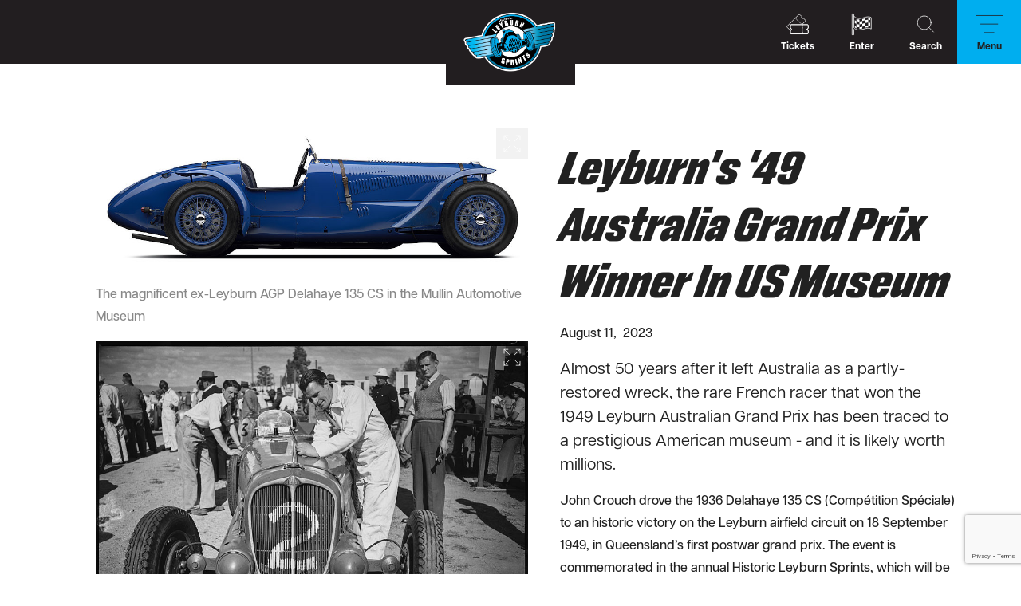

--- FILE ---
content_type: text/html; charset=utf-8
request_url: https://www.leyburnmotorsprints.com.au/news/article/leyburns-49-aust-grand-prix-winner-in-us-museum
body_size: 9251
content:
<!DOCTYPE html>
<html lang="en-US">
<head>

<meta charset="utf-8">
<!-- 
	This website is powered by TYPO3 - inspiring people to share!
	TYPO3 is a free open source Content Management Framework initially created by Kasper Skaarhoj and licensed under GNU/GPL.
	TYPO3 is copyright 1998-2026 of Kasper Skaarhoj. Extensions are copyright of their respective owners.
	Information and contribution at https://typo3.org/
-->


<link rel="shortcut icon" href="/fileadmin/leyburn_sprints/images/favicon2024.ico" type="image/x-icon">
<title>Leyburn's '49 Australia Grand Prix Winner In US Museum</title>
<meta name="generator" content="TYPO3 CMS" />
<meta name="description" content="Almost 50 years after it left Australia as a partly-restored wreck, the rare French racer that won the 1949 Leyburn Australian Grand Prix has been traced to a prestigious American museum - and it is likely worth millions." />
<meta name="viewport" content="width=device-width, initial-scale=1.0" />
<meta property="og:title" content="Leyburn's '49 Australia Grand Prix Winner In US Museum " />
<meta property="og:type" content="article" />
<meta property="og:url" content="https://www.leyburnmotorsprints.com.au/news/article/leyburns-49-aust-grand-prix-winner-in-us-museum" />
<meta property="og:image" content="https://www.leyburnmotorsprints.com.au/fileadmin/_processed_/b/3/csm_Historic_Leyburn_Sprints_August_News_2_6dd1248f27.jpg" />
<meta property="og:image:width" content="1200" />
<meta property="og:image:height" content="900" />
<meta property="og:description" content="Almost 50 years after it left Australia as a partly-restored wreck, the rare French racer that won the 1949 Leyburn Australian Grand Prix has been traced to a prestigious American museum - and it is likely worth millions." />
<meta name="twitter:card" content="summary" />


<link rel="stylesheet" type="text/css" href="/typo3conf/ext/news/Resources/Public/Css/news-basic.css?1626947752" media="all">
<link rel="stylesheet" type="text/css" href="/typo3temp/assets/css/d42b6e1bdf.css?1763682277" media="all">
<link rel="stylesheet" type="text/css" href="/typo3conf/ext/powermail/Resources/Public/Css/Basic.css?1637146349" media="all">
<link rel="stylesheet" type="text/css" href="https://use.typekit.net/sjn7fuk.css" media="all">
<link rel="stylesheet" type="text/css" href="/typo3conf/ext/site_clevgen/Resources/Public/css/splide-core.min.css?1759962804" media="all">
<link rel="stylesheet" type="text/css" href="/typo3conf/ext/site_clevgen/Resources/Public/css/baguetteBox.min.css?1759962804" media="all">
<link rel="stylesheet" type="text/css" href="/typo3conf/ext/site_clevgen/Resources/Public/css/styles.css?1759962804" media="all">
<link rel="stylesheet" type="text/css" href="/typo3conf/ext/site_leyburnsprints/Resources/Public/css/styles.css?1759962804" media="all">







<!-- Google Tag Manager -->
<script>(function(w,d,s,l,i){w[l]=w[l]||[];w[l].push({'gtm.start':
new Date().getTime(),event:'gtm.js'});var f=d.getElementsByTagName(s)[0],
j=d.createElement(s),dl=l!='dataLayer'?'&l='+l:'';j.async=true;j.src=
'https://www.googletagmanager.com/gtm.js?id='+i+dl;f.parentNode.insertBefore(j,f);
})(window,document,'script','dataLayer','GTM-KZ9BHN6');</script>
<!-- End Google Tag Manager -->		<link rel="preconnect" href="https://fonts.gstatic.com">
<style>
:root {
	--primary:#00AEEF;
	--header-ontop-border:rgba(255,255,255,0.2);
	--primary-text:#ffffff;
	--secondary-text:#ffffff;
	
}
</style><!-- MailChimp -->
<script id="mcjs">!function(c,h,i,m,p){m=c.createElement(h),p=c.getElementsByTagName(h)[0],m.async=1,m.src=i,p.parentNode.insertBefore(m,p)}(document,"script","https://chimpstatic.com/mcjs-connected/js/users/364f0c659de3d071219fe20b4/38d31e24c797389a72e5d0290.js");</script>
<!-- End Mailchimp -->
<style>
.tx-indexedsearch-search-submit input[type="submit"] {padding:0;}
</style>
<link rel="canonical" href="https://www.leyburnmotorsprints.com.au/news/article/leyburns-49-aust-grand-prix-winner-in-us-museum"/>


</head>
<body class="uid-{field:uid} pid-{field:pid}" data-stickyheader="1" data-contact="menu-1180" data-extra="menu-" data-search="menu-1176" data-overlay="">

<!-- Google Tag Manager (noscript) -->
<noscript><iframe src="https://www.googletagmanager.com/ns.html?id=GTM-KZ9BHN6"
height="0" width="0" style="display:none;visibility:hidden"></iframe></noscript>
<!-- End Google Tag Manager (noscript) --><div id="body" class="
	
	
	 btn-primary-white
	 btn-secondary-white
	
">

	<div id="header" class="
		
		
		 header-ontop-border
		 header-white header-sticky-white
		 logo-overhang
	">
		<div class="content-1920">
		
			<div class="nav">
				<ul>
					
							<li class="menu-1169  ">
								
								<a  href="/event"  title="Event">
									Event
								</a>

								
								
							</li>
					
							<li class="menu-1187  ">
								
								<a  href="/event/results"  title="Results">
									Results
								</a>

								
								
							</li>
					
							<li class="menu-1292  ">
								
								<a  href="/about/gallery"  title="Gallery">
									Gallery
								</a>

								
								
							</li>
					
							<li class="menu-1171  ">
								
								<a  href="/news"  title="News">
									News
								</a>

								
								
							</li>
					
							<li class="menu-1172 sub  ">
								
								<a  href="/about"  title="About">
									About
								</a>

								
								
									

											<ul>
												
													<li class="menu-1188">
														
														<a href="/about/history" title="History">
															History
														</a>
													
														
														
													</li>
												
													<li class="menu-1196">
														
														<a href="/about/gallery" title="Gallery">
															Gallery
														</a>
													
														
														
													</li>
												
													<li class="menu-1287">
														
														<a href="/about/southern-downs" title="Southern Downs">
															Southern Downs
														</a>
													
														
														
													</li>
												
													<li class="menu-1290">
														
														<a href="/about/old-leyburn" title="Old Leyburn">
															Old Leyburn
														</a>
													
														
														
													</li>
												
													<li class="menu-1289">
														
														<a href="/about/champions" title="Champions">
															Champions
														</a>
													
														
														
													</li>
												
													<li class="menu-1482">
														
														<a href="/about/committee" title="Committee">
															Committee
														</a>
													
														
														
													</li>
												
													<li class="menu-1288">
														
														<a href="/about/funding" title="Funding">
															Funding
														</a>
													
														
														
													</li>
												
											</ul>

										
									
								
								
							</li>
					
							<li class="menu-1170  ">
								
								<a  href="/camping"  title="Camping">
									Camping
								</a>

								
								
							</li>
					
				</ul>
					
			</div>
			
			<div class="header-logo">
				<a title="Leyburn Sprints" href="/">
					
						<img alt="Leyburn Sprints" src="/fileadmin/leyburn_sprints/images/Sprints_Logo_2026_no_Shadow-01.png" width="818" height="577" />
					
				</a>
			</div>	
						
			<div class="header-buttons">
				
					<a class="header-button header-tickets" title="Purchase Tickets" href="/tickets"><span><span>Purchase</span> Tickets</span></a>
				
				
					<div class="header-dropbox-wrap register-drop">
						<a class="header-button header-register" title="Register for Competition" href="/news/article"><span>Enter <span> Competition</span></span></a>
						<div class="header-dropbox">
							
								<a href="/register/sprints"  title="Sprints">
									
											<img src="/fileadmin/leyburn_sprints/images/poe-event.svg" width="200" height="150" alt="" />
										
									<span>Sprints</span>
								</a>
							
								<a href="/register/show-n-shine"  title="Show &#039;n&#039; Shine">
									
											<img src="/fileadmin/leyburn_sprints/images/poe-show.svg" width="200" height="150" alt="" />
										
									<span>Show &#039;n&#039; Shine</span>
								</a>
							
						</div>
					</div>
				
				
					<a class="header-button header-search modal-search" title="Search" href="/search"><span>Search</span></a>
				
				<a class="header-button header-nav  " title="Menu" href="#" aria-haspopup="true"><span>Menu</span></a>
			</div>
			
		</div>
	</div><!-- End of #header-->

  <div id="content">
    <div class="body-cell">
		
      
  
  
  

  
<div id="c8013" class="
				block
				default
				
				block-type-list
				block-layout-0
				
				
			"><div class=" content-1920"><div class="content-padding
							
							
							
							
							
						"><div class="news news-single"><div class="article" itemscope="itemscope" itemtype="http://schema.org/Article"><div class="
						ce-textpic
						 ce-left ce-intext ce-nowrap
						
						
						
						
						
						
					"><div class="ce-gallery  lightbox   sticky"><div class="ce-row"><div class="ce-column"><!-- media files --><div class="news-img-wrap"><div class="outer"><div class="mediaelement mediaelement-image"><a href="/fileadmin/_processed_/0/7/csm_Historic_Leyburn_Sprints_August_News_1_104b76dbfc.jpg" title="" class="" rel="lightbox[myImageSet]"><img itemprop="image" src="/fileadmin/_processed_/0/7/csm_Historic_Leyburn_Sprints_August_News_1_4a3e78a3a6.jpg" width="930" height="308" alt="" /></a></div><p class="news-img-caption">
		The magnificent ex-Leyburn AGP Delahaye 135 CS in the Mullin Automotive Museum
	</p></div><div class="outer"><div class="mediaelement mediaelement-image"><a href="/fileadmin/_processed_/b/3/csm_Historic_Leyburn_Sprints_August_News_2_126b578365.jpg" title="" class="" rel="lightbox[myImageSet]"><img itemprop="image" src="/fileadmin/_processed_/b/3/csm_Historic_Leyburn_Sprints_August_News_2_5853f2d6cc.jpg" width="930" height="698" alt="" /></a></div><p class="news-img-caption">
		In the pits at Mount Panorama, Bathurst, 1946
	</p></div><div class="outer"><div class="mediaelement mediaelement-image"><a href="/fileadmin/_processed_/0/3/csm_Historic_Leyburn_Sprints_August_News_3_e5509e824a.jpg" title="" class="" rel="lightbox[myImageSet]"><img itemprop="image" src="/fileadmin/_processed_/0/3/csm_Historic_Leyburn_Sprints_August_News_3_81a45070ed.jpg" width="930" height="608" alt="" /></a></div><p class="news-img-caption">
		The Mullin Automotive Museum&#039;s restored ex-AGP Delahaye 135 CS at California&#039;s Laguna Seca Raceway in 2013. Photo supplied by Kyle van Hoften.
	</p></div><div class="outer"><div class="mediaelement mediaelement-image"><a href="/fileadmin/_processed_/0/e/csm_Historic_Leyburn_Sprints_August_News_4_e60b23382a.jpg" title="" class="" rel="lightbox[myImageSet]"><img itemprop="image" src="/fileadmin/_processed_/0/e/csm_Historic_Leyburn_Sprints_August_News_4_9271a91380.jpg" width="930" height="595" alt="" /></a></div><p class="news-img-caption">
		Wearing number 4, John Crouch races to victory at Leyburn
	</p></div><div class="outer"><div class="mediaelement mediaelement-image"><a href="/fileadmin/_processed_/b/2/csm_Historic_Leyburn_Sprints_August_News_5_d9ed4fb033.jpg" title="" class="" rel="lightbox[myImageSet]"><img itemprop="image" src="/fileadmin/_processed_/b/2/csm_Historic_Leyburn_Sprints_August_News_5_6bacc1c0e6.jpg" width="930" height="640" alt="" /></a></div><p class="news-img-caption">
		The Delahaye climbs Mount Panorama in 1946
	</p></div><div class="outer"><div class="mediaelement mediaelement-image"><a href="/fileadmin/_processed_/9/c/csm_Historic_Leyburn_Sprints_August_News_6_6d2a679324.jpg" title="" class="" rel="lightbox[myImageSet]"><img itemprop="image" src="/fileadmin/_processed_/9/c/csm_Historic_Leyburn_Sprints_August_News_6_70cb7523a4.jpg" width="930" height="623" alt="" /></a></div><p class="news-img-caption">
		The Mullin Automotive Museum&#039;s restored ex-AGP Delahaye 135 CS at California&#039;s Laguna Seca Raceway in 2013. Photo supplied by Kyle van Hoften. 
	</p></div></div></div></div></div><div class="ce-bodytext"><div class="ce-bodytext-block"><header><h1 class="h2" itemprop="headline">Leyburn&#039;s &#039;49 Australia Grand Prix Winner In US Museum </h1><header><!-- main text --><div class="news-text-wrap" itemprop="articleBody"><p>August 11,&nbsp; 2023</p><p class="h5">Almost 50 years after it left Australia as a partly-restored wreck, the rare French racer that won the 1949 Leyburn Australian Grand Prix has been traced to a prestigious American museum - and it is likely worth millions.</p><p>John Crouch drove the 1936 Delahaye 135 CS (Compétition Spéciale) to an historic victory on the Leyburn airfield circuit on 18 September 1949, in Queensland’s first postwar grand prix. The event is commemorated in the annual Historic Leyburn Sprints, which will be run for the 27th time on 19-20 August.<br> &nbsp;<br> The 200 kmh Delahaye, painted in traditional French blue, has been owned since 1999 by American collector Peter Mullin and resides in the Mullin Automotive Museum in Oxnard, California.<br> &nbsp;<br> Since leaving the factory in Paris in 1936, the car has had at least eight owners and several crashes or misfortunes, the worst of which burnt it out while being transported from a race in 1951.<br> &nbsp;<br> Engineer Ian Polson bought the wreck, undertook some restoration, then took it with him when he moved to England in 1974. Polson sold it in 1994 and completed a full restoration for the new owner before it was sold again, to the Mullin museum.</p><p>“The Delahaye was off the Australian motor-racing scene after the fire in 1951 and then it went overseas. When we followed its trail to the Mullin museum it appears it has effectively been hiding in plain sight,” said Historic Leyburn Sprints President Tricia Chant.<br> &nbsp;<br> “It is an enormously important find for us, especially on the eve of the festival that commemorates the grand prix that put the little town of Leyburn on the map. One of the roads leading to the old circuit is even named Delahaye Drive.”<br> &nbsp;<br> Various historical records of the Delahaye are not consistent, but it is known it won the Marseilles Grand Prix in France in 1936. The Mullin museum states it won the 1938 Le Mans 24 Hours, but others do not mention this.&nbsp;<br> &nbsp;<br> Australian John Snow brought the car to Australia in 1939 and by 1946 it was being raced by John Crouch at Mount Panorama, Bathurst. Dick Bland was the owner when it caught fire on its transporter on the way home from the 1951 Australian Grand Prix in Western Australia, where it had finished second.</p><p>Only 14 of the specially-designed 135 CS model were built in Paris and it’s said seven survive. Few appear on the market, but a 135 CS sold at auction in 2014 for more than $A1.65 million and the model is likely to be worth considerably more today.<br> &nbsp;<br> Mullin describes his car as a work of art. Its 3.6 litre, six-cylinder engine produces 160 horsepower and drives it to a claimed 200 kmh.<br> &nbsp;<br> “French automobiles are works of art and the Delahaye is an incredible example of the fine craftsmanship of this era. The racing provenance of this Delahaye Type 135 CS makes it a wonderful and unique addition to our collection and I have enjoyed piloting it at a number of vintage car events over the years,” Mullin said when the car’s provenance was confirmed with the Historic Leyburn Sprints recently.<br> &nbsp;<br> “This car joined our collection in 1999 after incredible success on the track and some unfortunate on- and off-track incidents. It was beautifully restored by Ian Polson, a British car collector, and we are honoured to have it in our museum."<br> &nbsp;<br> Sprints President Tricia Chant said the organisers were thrilled to have traced the 1949 winner after so many years out of the limelight.<br> &nbsp;<br> “It’s a magnificent car, a true sporting thoroughbred of its era, and we’re incredibly pleased to track it down and learn its full story. We have been fortunate to have other survivors of that 1949 race compete at the Sprints, but I doubt the whereabouts of many other early Australian Grand Prix winners are known,” she said.<br> &nbsp;<br> “John Crouch, of course, is a hero to us and were delighted that he attended the Sprints, complete with the grand prix trophy under his arm, as guest of honour in 2002, two years before he passed away at the age of 84.<br> &nbsp;<br> “Finding his winning Delahaye completes a wonderful story in time for our 27th Historic Leyburn Sprints.”<br> &nbsp;<br> This year’s Historic Leyburn Sprints will feature more than 220 historic, classic and performance cars in time trials on a 1.0 km closed-street course. Vintage caravans, more than 100 cars and motorcycles in the Shannons Show ‘n’ Shine, racing car rides, markets, a charity auction, fun run and other activities are extra attractions. Motor-racing champion Colin Bond will be guest-of-honour.<br> &nbsp;<br> Competition starts at 8am on Saturday and Sunday. Adult tickets are available on-line or at the gate for $25 a day or $35 for the weekend, with children under 14 free. On-street parking is free.</p></div></div></div></div><!-- related things --><div class="news-related-wrap"></div></div></div></div></div></div>


  
  
  
  
  
  
  
  
  
  

  
 
						
		</div>
	</div><!-- End of #content-->
	
	<div id="footer" class="">
		<div class="body-cell">			

			

				<div class="content-1920">
					
					<div class="footer-top  hover-white">
					
						
					
					</div>
					
					<div class="footer-mid">

						<div class="columns-wrap columns-6040">
							<div class="columns">
								<div class="col footer-left  text-white">
								
									<div class="spacer"></div>
								
									
<div id="c7987" class="
				block
				default
				
				block-type-gridelements_pi1
				block-layout-uneven
				 hidden-medium hidden-small
				
			"><div class=" content-1920"><div class="content-padding
							 margin-top-extra-small
							 margin-bottom-none
							 padding-left-small
							padding-right-small
							
						"><div class="grid grid-uneven"><div id="c7985" class="
				block
				default
				
				block-type-site_clevgen_menu_footer
				block-layout-0
				
				
			"><div class=" content-1920"><div class="content-padding
							
							
							
							
							
						"><div class="footer-links footer-links-0"><ul><li class="menu-1172"><a href="/about" title="About">
								About
							</a></li><li class="menu-1171"><a href="/news" title="News">
								News
							</a></li><li class="menu-1180"><a href="/contact" title="Contact">
								Contact
							</a></li><li class="menu-1189"><a href="/about/media-info" title="Media Info">
								Media Info
							</a></li><li class="menu-1176"><a href="/search" title="Search">
								Search
							</a></li></ul></div></div></div></div><div id="c7986" class="
				block
				default
				
				block-type-site_clevgen_menu_footer
				block-layout-large
				
				
			"><div class=" content-1920"><div class="content-padding
							
							
							
							
							
						"><div class="footer-links footer-links-large"><ul><li class="menu-1169"><a href="/event" title="Event">
								Event
							</a></li><li class="menu-1170"><a href="/camping" title="Camping">
								Camping
							</a></li></ul></div></div></div></div></div></div></div></div>


<div id="c7989" class="
				block
				default
				
				block-type-textpic
				block-layout-0
				
				
			"><div class=" content-1920"><div class="content-padding
							 margin-top-none
							 margin-bottom-extra-small
							 padding-left-small
							padding-right-small
							
						"><div class="
		ce-textpic
		ce-center
		ce-above
		
		
	"><div class="ce-bodytext"><div class="ce-bodytext-block"><table class="table-columns"><tbody><tr><td><a href="https://www.facebook.com/leyburnsprints/" target="_blank" class="btn__social icon-facebook">Facebook</a><a href="https://www.instagram.com/explore/tags/leyburnsprints/" target="_blank" class="btn__social icon-instagram">Instagram</a></td><td><h5 class="semibold">&nbsp;</h5></td></tr></tbody></table><p>&nbsp;</p></div></div></div></div></div></div>


								
									<div class="spacer"></div>
									
								</div>
								<div class="col footer-right ">

									<div class="spacer"></div>
									
										<div class="content-padding footer-scroll-wrap margin-top-extra-small margin-bottom-none padding-left-small padding-right-small">
											<button class="scroll-top"></button>
										</div>
										
										
<div id="c7988" class="
				block
				default
				
				block-type-textpic
				block-layout-0
				
				
			"><div class=" content-1920"><div class="content-padding
							 margin-top-small
							 margin-bottom-none
							 padding-left-small
							padding-right-small
							
						"><div class="
		ce-textpic
		ce-center
		ce-above
		
		
	"><div class="ce-bodytext"><div class="ce-bodytext-block"><p><a href="/contact" class="btn__icon btn-contact modal-contact">Contact</a></p><p><a href="https://goo.gl/maps/BvKbcUGkXrcHeWBo8" target="_blank" class="btn__icon btn-location">Find Us <span class="small">MacIntyre Street,<br> Leyburn, QLD 4365</span></a></p><p><a href="tel:+61491193158" class="btn__icon btn-phone">0491 193 158</a></p></div></div></div></div></div></div>


<div id="c7990" class="
				block
				default
				
				block-type-textpic
				block-layout-0
				
				
			"><div class=" content-1920"><div class="content-padding
							 margin-top-none
							 margin-bottom-extra-small
							 padding-left-small
							padding-right-small
							
						"><div class="
		ce-textpic
		ce-center
		ce-above
		
		
	"><div data-ce-columns="1" data-ce-images="1" class="
		ce-gallery
		
		
		
		
	"><div class="ce-outer"><div class="ce-inner"><div class="ce-row"><div class="ce-column"><figure class="image"><div class="image__wrap"><a href="/" title="Historic Leyburn Sprints"><img loading="lazy" srcset="
				/fileadmin/_processed_/a/8/csm_Sprints_Logo_2026_no_Shadow-01_21d631d4f0.png 640w,
				/fileadmin/leyburn_sprints/images/Sprints_Logo_2026_no_Shadow-01.png 960w" sizes="
				(max-width:600px) 100vw,
				(max-width:960px) 600px,
				50vw" class="image-embed-item" title="Historic Leyburn Sprints" src="/fileadmin/_processed_/a/8/csm_Sprints_Logo_2026_no_Shadow-01_c50beed7ac.png" width="283" height="200" alt="" /></a></div><figcaption class="image-caption"><span class="image-title">Historic Leyburn Sprints</span></figcaption></figure></div></div></div></div></div><div class="ce-bodytext"><div class="ce-bodytext-block"><p class="caps-header align-center"><strong>Grand prix heritage festival on the darling downs</strong></p></div></div></div></div></div></div>


										
									<div class="spacer"></div>
								
								</div>
							</div>
						</div>

					</div>	
				
				</div>	

			
			
			<div class="footer-bottom">
				<div class="content-1920">
					<div class="content-padding">
						<div class="columns">
							<div class="col">
								<p class="copyright">
									&copy; 2026 &ensp;|&ensp; Historic Leyburn Sprints
								</p>
							</div>
							<div class="col">
								<p class="website"><span>Website</span> <a rel="nofollow" href="http://cobright.au"><img alt="coBright" src="/typo3conf/ext/site_clevgen/Resources/Public/images/logo-cobright.svg" width="170" height="66" /></a></p>
							</div>
						</div>
					</div>
				</div>
			</div>
			
		</div> 
	</div><!-- End of #footer-->


	<div class="overlay overlay-search">
		<div class="modal-box scrollbar bg-dark text-white">
		
			<div class="modal-header">
				<div class="header-buttons">
					<a aria-label="Close" class="header-button close" href="#"><span>Close</span></a>
				</div>
			</div>
		
			<div class="content-padding">
				<h2 class="align-center">Search</h2>
				

<div class="tx-indexedsearch-searchbox">
	<form method="post" id="tx_indexedsearch" action="/search?tx_indexedsearch_pi2%5Baction%5D=search&amp;tx_indexedsearch_pi2%5Bcontroller%5D=Search&amp;cHash=76fadcd8fba9563802d27088109c16b4">
<div>
<input type="hidden" name="tx_indexedsearch_pi2[__referrer][@extension]" value="IndexedSearch" />
<input type="hidden" name="tx_indexedsearch_pi2[__referrer][@vendor]" value="TYPO3\CMS" />
<input type="hidden" name="tx_indexedsearch_pi2[__referrer][@controller]" value="Search" />
<input type="hidden" name="tx_indexedsearch_pi2[__referrer][@action]" value="form" />
<input type="hidden" name="tx_indexedsearch_pi2[__referrer][arguments]" value="YTowOnt91ae8d013dab317ab9fb96556b42cefb4c48d0dad" />
<input type="hidden" name="tx_indexedsearch_pi2[__referrer][@request]" value="a:4:{s:10:&quot;@extension&quot;;s:13:&quot;IndexedSearch&quot;;s:11:&quot;@controller&quot;;s:6:&quot;Search&quot;;s:7:&quot;@action&quot;;s:4:&quot;form&quot;;s:7:&quot;@vendor&quot;;s:9:&quot;TYPO3\CMS&quot;;}01ca45ddd0da207935b5dd53d45a6408287606cb" />
<input type="hidden" name="tx_indexedsearch_pi2[__trustedProperties]" value="a:1:{s:6:&quot;search&quot;;a:15:{s:9:&quot;_sections&quot;;i:1;s:13:&quot;_freeIndexUid&quot;;i:1;s:7:&quot;pointer&quot;;i:1;s:3:&quot;ext&quot;;i:1;s:10:&quot;searchType&quot;;i:1;s:14:&quot;defaultOperand&quot;;i:1;s:9:&quot;mediaType&quot;;i:1;s:9:&quot;sortOrder&quot;;i:1;s:5:&quot;group&quot;;i:1;s:11:&quot;languageUid&quot;;i:1;s:4:&quot;desc&quot;;i:1;s:15:&quot;numberOfResults&quot;;i:1;s:14:&quot;extendedSearch&quot;;i:1;s:5:&quot;sword&quot;;i:1;s:12:&quot;submitButton&quot;;i:1;}}a9d7f0e78c7f5de1d41fa346a524d18abf779670" />
</div>

		<div class="tx-indexedsearch-hidden-fields">
			<input type="hidden" name="tx_indexedsearch_pi2[search][_sections]" value="0" />
			<input id="tx_indexedsearch_freeIndexUid" type="hidden" name="tx_indexedsearch_pi2[search][_freeIndexUid]" value="_" />
			<input id="tx_indexedsearch_pointer" type="hidden" name="tx_indexedsearch_pi2[search][pointer]" value="0" />
			<input type="hidden" name="tx_indexedsearch_pi2[search][ext]" value="" />
			<input type="hidden" name="tx_indexedsearch_pi2[search][searchType]" value="1" />
			<input type="hidden" name="tx_indexedsearch_pi2[search][defaultOperand]" value="0" />
			<input type="hidden" name="tx_indexedsearch_pi2[search][mediaType]" value="-1" />
			<input type="hidden" name="tx_indexedsearch_pi2[search][sortOrder]" value="rank_flag" />
			<input type="hidden" name="tx_indexedsearch_pi2[search][group]" value="" />
			<input type="hidden" name="tx_indexedsearch_pi2[search][languageUid]" value="0" />
			<input type="hidden" name="tx_indexedsearch_pi2[search][desc]" value="" />
			<input type="hidden" name="tx_indexedsearch_pi2[search][numberOfResults]" value="10" />
			<input type="hidden" name="tx_indexedsearch_pi2[search][extendedSearch]" value="" />
		</div>
		<fieldset>
			<div class="tx-indexedsearch-form">
				<input placeholder="Type your search" class="tx-indexedsearch-searchbox-sword" id="tx-indexedsearch-searchbox-sword" type="text" name="tx_indexedsearch_pi2[search][sword]" value="" />
			</div>
			
			<div class="tx-indexedsearch-search-submit">
				<input class="tx-indexedsearch-searchbox-button" id="tx-indexedsearch-searchbox-button-submit" type="submit" value="" name="tx_indexedsearch_pi2[search][submitButton]" />
			</div>
		</fieldset>
		
	</form>
</div>








			</div>
		
		</div>
	</div>



	<div class="overlay overlay-nav ">
		<div class="modal-box scrollbar bg-dark text-white">
		
			<div class="modal-header">
							
				<div class="header-buttons">
					
						
						
						
							<a class="header-button header-contact modal-contact" title="Contact" href="/contact"><span>Contact</span></a>
						
						
							<a class="header-button header-search modal-search" title="Search" href="/search"><span>Search</span></a>
						
						
					
					<a aria-label="Close" class="header-button close" href="#"><span>Close</span></a>
				</div>
			</div>

			<div class="columns">
				<div class="col">

					
<div class="nav-side"><div class="scrollbar"><div class="content-padding"><ul><li class="menu-1174"><a  href="/tickets"  title="Tickets">
									Tickets
								</a></li><li class="menu-1175 sub"><a  href="/register"  title="Compete">
									Compete
								</a><button class="btn-sub"></button><ul><li class="menu-1181"><a href="/register/sprints" title="Sprints">
															Sprints
														</a></li><li class="menu-1182"><a href="/register/show-n-shine" title="Show &#039;n&#039; Shine">
															Show &#039;n&#039; Shine
														</a></li></ul></li><li class="menu-1169"><a  href="/event"  title="Event">
									Event
								</a></li><li class="menu-1187"><a  href="/event/results"  title="Results">
									Results
								</a></li><li class="menu-1271"><a  href="/event/live-tv"  title="Live">
									Live
								</a></li></ul></div></div></div>


					
				</div>
				<div class="col">
				
					
<div class="nav-side"><div class="scrollbar"><div class="content-padding"><ul><li class="menu-1170"><a  href="/camping"  title="Camping">
									Camping
								</a></li><li class="menu-1171"><a  href="/news"  title="News">
									News
								</a></li><li class="menu-1172 sub"><a  href="/about"  title="About">
									About
								</a><button class="btn-sub"></button><ul><li class="menu-1188"><a href="/about/history" title="History">
															History
														</a></li><li class="menu-1196"><a href="/about/gallery" title="Gallery">
															Gallery
														</a></li><li class="menu-1287"><a href="/about/southern-downs" title="Southern Downs">
															Southern Downs
														</a></li><li class="menu-1290"><a href="/about/old-leyburn" title="Old Leyburn">
															Old Leyburn
														</a></li><li class="menu-1289"><a href="/about/champions" title="Champions">
															Champions
														</a></li><li class="menu-1482"><a href="/about/committee" title="Committee">
															Committee
														</a></li><li class="menu-1288"><a href="/about/funding" title="Funding">
															Funding
														</a></li></ul></li></ul></div></div></div>


				
				</div>
			</div>
		
		</div>
	</div>



	<div class="overlay overlay-contact">
		<div class="modal-box scrollbar bg-dark text-white">
		
			<div class="modal-header">
				<div class="header-buttons">
					<a aria-label="Close" class="header-button close" href="#"><span>Close</span></a>
				</div>
			</div>

			
				
			<div class="columns">
				<div class="col">
					<div class="modal-scrollbox scrollbar">
			
						
			
					</div>
				</div>
				<div class="col">
					<div class="modal-scrollbox scrollbar">
					
						
<div id="c8008" class="
				block
				default
				
				block-type-list
				block-layout-0
				
				
			"><div class=" content-1920"><div class="content-padding
							
							
							
							
							
						"><div class="tx-powermail"><div class="container-fluid"><form data-parsley-validate="data-parsley-validate" data-validate="html5" enctype="multipart/form-data" name="field" class="powermail_form powermail_form_88  form-horizontal " action="/news/article?tx_powermail_pi1%5Baction%5D=create&amp;tx_powermail_pi1%5Bcontroller%5D=Form&amp;cHash=91c8932a265b8e10742979c5d2e504a5#c8008" method="post"><div><input type="hidden" name="tx_powermail_pi1[__referrer][@extension]" value="Powermail" /><input type="hidden" name="tx_powermail_pi1[__referrer][@vendor]" value="In2code" /><input type="hidden" name="tx_powermail_pi1[__referrer][@controller]" value="Form" /><input type="hidden" name="tx_powermail_pi1[__referrer][@action]" value="form" /><input type="hidden" name="tx_powermail_pi1[__referrer][arguments]" value="YTowOnt91ae8d013dab317ab9fb96556b42cefb4c48d0dad" /><input type="hidden" name="tx_powermail_pi1[__referrer][@request]" value="a:4:{s:10:&quot;@extension&quot;;s:9:&quot;Powermail&quot;;s:11:&quot;@controller&quot;;s:4:&quot;Form&quot;;s:7:&quot;@action&quot;;s:4:&quot;form&quot;;s:7:&quot;@vendor&quot;;s:7:&quot;In2code&quot;;}8b4ff7e851c959a129b4a7c570ddd420e520f6e9" /><input type="hidden" name="tx_powermail_pi1[__trustedProperties]" value="a:2:{s:5:&quot;field&quot;;a:5:{s:12:&quot;contact_name&quot;;i:1;s:13:&quot;contact_phone&quot;;i:1;s:13:&quot;contact_email&quot;;i:1;s:16:&quot;contact_comments&quot;;i:1;s:4:&quot;__hp&quot;;i:1;}s:4:&quot;mail&quot;;a:1:{s:4:&quot;form&quot;;i:1;}}5e33f04f42ec38ee026d3d800779509a9b2a673b" /></div><h3>Leyburn Sprints - Contact</h3><fieldset class="powermail_fieldset powermail_fieldset_137 "><legend class="powermail_legend">Your Contact Details</legend><div class="powermail_fieldwrap powermail_fieldwrap_type_input powermail_fieldwrap_contact_name  form-group col-md-6"><label for="powermail_field_contact_name" class="control-label col-sm-2" title="">
        Name
    </label><div class="col-sm-10"><input class="powermail_input form-control " id="powermail_field_contact_name" type="text" name="tx_powermail_pi1[field][contact_name]" value="" /></div></div><div class="powermail_fieldwrap powermail_fieldwrap_type_input powermail_fieldwrap_contact_phone  form-group col-md-6"><label for="powermail_field_contact_phone" class="control-label col-sm-2" title="">
        Phone
    </label><div class="col-sm-10"><input class="powermail_input form-control " id="powermail_field_contact_phone" type="text" name="tx_powermail_pi1[field][contact_phone]" value="" /></div></div><div class="powermail_fieldwrap powermail_fieldwrap_type_input powermail_fieldwrap_contact_email  form-group col-md-6"><label for="powermail_field_contact_email" class="control-label col-sm-2" title="">
        Email
    </label><div class="col-sm-10"><input class="powermail_input form-control " id="powermail_field_contact_email" type="text" name="tx_powermail_pi1[field][contact_email]" value="" /></div></div></fieldset><fieldset class="powermail_fieldset powermail_fieldset_138 "><legend class="powermail_legend">Your Message</legend><div class="powermail_fieldwrap powermail_fieldwrap_type_textarea powermail_fieldwrap_contact_comments  form-group col-md-6"><label for="powermail_field_contact_comments" class="control-label col-sm-2" title="">
        Comments
    </label><div class="col-sm-10"><textarea rows="5" cols="20" class="powermail_textarea form-control " id="powermail_field_contact_comments" name="tx_powermail_pi1[field][contact_comments]"></textarea></div></div><div id="powermail_fieldwrap_725" class="powermail_fieldwrap powermail_fieldwrap_input powermail_fieldwrap_725 nolabel"><input type="hidden" id="captchaResponse-f725" name="g-recaptcha-response"><script type="text/javascript">var onLoadpowermailf725 = function() {grecaptcha.execute("6Le1F2sgAAAAAMgJFHMMbvywolUOm_a7MTFE4g2t",{action: "homepage"}).then(function(token) {document.getElementById("captchaResponse-f725").value = token;});};</script><script src="https://www.google.com/recaptcha/api.js?render=6Le1F2sgAAAAAMgJFHMMbvywolUOm_a7MTFE4g2t&onload=onLoadpowermailf725"></script></div><div class="powermail_fieldwrap powermail_fieldwrap_type_submit powermail_fieldwrap_contact_submit  form-group col-md-6"><button type="submit" name="" value="">Contact Us</button></div></fieldset><input class="powermail_form_uid" type="hidden" name="tx_powermail_pi1[mail][form]" value="88" /><div style="margin-left: -99999px; position: absolute;"><label for="powermail_hp_88">
			Don&#039;t fill this field!
		</label><input autocomplete="new-powermail-hp" id="powermail_hp_88" type="text" name="tx_powermail_pi1[field][__hp]" value="" /></div></form></div></div>
</div></div></div>


			
					</div>
				</div>
			</div>
		
		</div>
	</div>




</div><!-- End of #body-->

<script src="/typo3conf/ext/site_clevgen/Resources/Public/js/splide.min.js?1759962804" type="text/javascript"></script>
<script src="/typo3conf/ext/site_clevgen/Resources/Public/js/baguetteBox.min.js?1759962804" type="text/javascript"></script>
<script src="/typo3conf/ext/site_clevgen/Resources/Public/js/main.js?1759962804" type="text/javascript"></script>
<script src="/typo3conf/ext/site_leyburnsprints/Resources/Public/js/main.js?1759962804" type="text/javascript"></script>



<script defer src="https://static.cloudflareinsights.com/beacon.min.js/vcd15cbe7772f49c399c6a5babf22c1241717689176015" integrity="sha512-ZpsOmlRQV6y907TI0dKBHq9Md29nnaEIPlkf84rnaERnq6zvWvPUqr2ft8M1aS28oN72PdrCzSjY4U6VaAw1EQ==" data-cf-beacon='{"version":"2024.11.0","token":"8f404c7a808b43ff877daafdad5e6e79","r":1,"server_timing":{"name":{"cfCacheStatus":true,"cfEdge":true,"cfExtPri":true,"cfL4":true,"cfOrigin":true,"cfSpeedBrain":true},"location_startswith":null}}' crossorigin="anonymous"></script>
</body>
</html>

--- FILE ---
content_type: text/html; charset=utf-8
request_url: https://www.google.com/recaptcha/api2/anchor?ar=1&k=6Le1F2sgAAAAAMgJFHMMbvywolUOm_a7MTFE4g2t&co=aHR0cHM6Ly93d3cubGV5YnVybm1vdG9yc3ByaW50cy5jb20uYXU6NDQz&hl=en&v=PoyoqOPhxBO7pBk68S4YbpHZ&size=invisible&anchor-ms=20000&execute-ms=30000&cb=3d9tvksgfgln
body_size: 48761
content:
<!DOCTYPE HTML><html dir="ltr" lang="en"><head><meta http-equiv="Content-Type" content="text/html; charset=UTF-8">
<meta http-equiv="X-UA-Compatible" content="IE=edge">
<title>reCAPTCHA</title>
<style type="text/css">
/* cyrillic-ext */
@font-face {
  font-family: 'Roboto';
  font-style: normal;
  font-weight: 400;
  font-stretch: 100%;
  src: url(//fonts.gstatic.com/s/roboto/v48/KFO7CnqEu92Fr1ME7kSn66aGLdTylUAMa3GUBHMdazTgWw.woff2) format('woff2');
  unicode-range: U+0460-052F, U+1C80-1C8A, U+20B4, U+2DE0-2DFF, U+A640-A69F, U+FE2E-FE2F;
}
/* cyrillic */
@font-face {
  font-family: 'Roboto';
  font-style: normal;
  font-weight: 400;
  font-stretch: 100%;
  src: url(//fonts.gstatic.com/s/roboto/v48/KFO7CnqEu92Fr1ME7kSn66aGLdTylUAMa3iUBHMdazTgWw.woff2) format('woff2');
  unicode-range: U+0301, U+0400-045F, U+0490-0491, U+04B0-04B1, U+2116;
}
/* greek-ext */
@font-face {
  font-family: 'Roboto';
  font-style: normal;
  font-weight: 400;
  font-stretch: 100%;
  src: url(//fonts.gstatic.com/s/roboto/v48/KFO7CnqEu92Fr1ME7kSn66aGLdTylUAMa3CUBHMdazTgWw.woff2) format('woff2');
  unicode-range: U+1F00-1FFF;
}
/* greek */
@font-face {
  font-family: 'Roboto';
  font-style: normal;
  font-weight: 400;
  font-stretch: 100%;
  src: url(//fonts.gstatic.com/s/roboto/v48/KFO7CnqEu92Fr1ME7kSn66aGLdTylUAMa3-UBHMdazTgWw.woff2) format('woff2');
  unicode-range: U+0370-0377, U+037A-037F, U+0384-038A, U+038C, U+038E-03A1, U+03A3-03FF;
}
/* math */
@font-face {
  font-family: 'Roboto';
  font-style: normal;
  font-weight: 400;
  font-stretch: 100%;
  src: url(//fonts.gstatic.com/s/roboto/v48/KFO7CnqEu92Fr1ME7kSn66aGLdTylUAMawCUBHMdazTgWw.woff2) format('woff2');
  unicode-range: U+0302-0303, U+0305, U+0307-0308, U+0310, U+0312, U+0315, U+031A, U+0326-0327, U+032C, U+032F-0330, U+0332-0333, U+0338, U+033A, U+0346, U+034D, U+0391-03A1, U+03A3-03A9, U+03B1-03C9, U+03D1, U+03D5-03D6, U+03F0-03F1, U+03F4-03F5, U+2016-2017, U+2034-2038, U+203C, U+2040, U+2043, U+2047, U+2050, U+2057, U+205F, U+2070-2071, U+2074-208E, U+2090-209C, U+20D0-20DC, U+20E1, U+20E5-20EF, U+2100-2112, U+2114-2115, U+2117-2121, U+2123-214F, U+2190, U+2192, U+2194-21AE, U+21B0-21E5, U+21F1-21F2, U+21F4-2211, U+2213-2214, U+2216-22FF, U+2308-230B, U+2310, U+2319, U+231C-2321, U+2336-237A, U+237C, U+2395, U+239B-23B7, U+23D0, U+23DC-23E1, U+2474-2475, U+25AF, U+25B3, U+25B7, U+25BD, U+25C1, U+25CA, U+25CC, U+25FB, U+266D-266F, U+27C0-27FF, U+2900-2AFF, U+2B0E-2B11, U+2B30-2B4C, U+2BFE, U+3030, U+FF5B, U+FF5D, U+1D400-1D7FF, U+1EE00-1EEFF;
}
/* symbols */
@font-face {
  font-family: 'Roboto';
  font-style: normal;
  font-weight: 400;
  font-stretch: 100%;
  src: url(//fonts.gstatic.com/s/roboto/v48/KFO7CnqEu92Fr1ME7kSn66aGLdTylUAMaxKUBHMdazTgWw.woff2) format('woff2');
  unicode-range: U+0001-000C, U+000E-001F, U+007F-009F, U+20DD-20E0, U+20E2-20E4, U+2150-218F, U+2190, U+2192, U+2194-2199, U+21AF, U+21E6-21F0, U+21F3, U+2218-2219, U+2299, U+22C4-22C6, U+2300-243F, U+2440-244A, U+2460-24FF, U+25A0-27BF, U+2800-28FF, U+2921-2922, U+2981, U+29BF, U+29EB, U+2B00-2BFF, U+4DC0-4DFF, U+FFF9-FFFB, U+10140-1018E, U+10190-1019C, U+101A0, U+101D0-101FD, U+102E0-102FB, U+10E60-10E7E, U+1D2C0-1D2D3, U+1D2E0-1D37F, U+1F000-1F0FF, U+1F100-1F1AD, U+1F1E6-1F1FF, U+1F30D-1F30F, U+1F315, U+1F31C, U+1F31E, U+1F320-1F32C, U+1F336, U+1F378, U+1F37D, U+1F382, U+1F393-1F39F, U+1F3A7-1F3A8, U+1F3AC-1F3AF, U+1F3C2, U+1F3C4-1F3C6, U+1F3CA-1F3CE, U+1F3D4-1F3E0, U+1F3ED, U+1F3F1-1F3F3, U+1F3F5-1F3F7, U+1F408, U+1F415, U+1F41F, U+1F426, U+1F43F, U+1F441-1F442, U+1F444, U+1F446-1F449, U+1F44C-1F44E, U+1F453, U+1F46A, U+1F47D, U+1F4A3, U+1F4B0, U+1F4B3, U+1F4B9, U+1F4BB, U+1F4BF, U+1F4C8-1F4CB, U+1F4D6, U+1F4DA, U+1F4DF, U+1F4E3-1F4E6, U+1F4EA-1F4ED, U+1F4F7, U+1F4F9-1F4FB, U+1F4FD-1F4FE, U+1F503, U+1F507-1F50B, U+1F50D, U+1F512-1F513, U+1F53E-1F54A, U+1F54F-1F5FA, U+1F610, U+1F650-1F67F, U+1F687, U+1F68D, U+1F691, U+1F694, U+1F698, U+1F6AD, U+1F6B2, U+1F6B9-1F6BA, U+1F6BC, U+1F6C6-1F6CF, U+1F6D3-1F6D7, U+1F6E0-1F6EA, U+1F6F0-1F6F3, U+1F6F7-1F6FC, U+1F700-1F7FF, U+1F800-1F80B, U+1F810-1F847, U+1F850-1F859, U+1F860-1F887, U+1F890-1F8AD, U+1F8B0-1F8BB, U+1F8C0-1F8C1, U+1F900-1F90B, U+1F93B, U+1F946, U+1F984, U+1F996, U+1F9E9, U+1FA00-1FA6F, U+1FA70-1FA7C, U+1FA80-1FA89, U+1FA8F-1FAC6, U+1FACE-1FADC, U+1FADF-1FAE9, U+1FAF0-1FAF8, U+1FB00-1FBFF;
}
/* vietnamese */
@font-face {
  font-family: 'Roboto';
  font-style: normal;
  font-weight: 400;
  font-stretch: 100%;
  src: url(//fonts.gstatic.com/s/roboto/v48/KFO7CnqEu92Fr1ME7kSn66aGLdTylUAMa3OUBHMdazTgWw.woff2) format('woff2');
  unicode-range: U+0102-0103, U+0110-0111, U+0128-0129, U+0168-0169, U+01A0-01A1, U+01AF-01B0, U+0300-0301, U+0303-0304, U+0308-0309, U+0323, U+0329, U+1EA0-1EF9, U+20AB;
}
/* latin-ext */
@font-face {
  font-family: 'Roboto';
  font-style: normal;
  font-weight: 400;
  font-stretch: 100%;
  src: url(//fonts.gstatic.com/s/roboto/v48/KFO7CnqEu92Fr1ME7kSn66aGLdTylUAMa3KUBHMdazTgWw.woff2) format('woff2');
  unicode-range: U+0100-02BA, U+02BD-02C5, U+02C7-02CC, U+02CE-02D7, U+02DD-02FF, U+0304, U+0308, U+0329, U+1D00-1DBF, U+1E00-1E9F, U+1EF2-1EFF, U+2020, U+20A0-20AB, U+20AD-20C0, U+2113, U+2C60-2C7F, U+A720-A7FF;
}
/* latin */
@font-face {
  font-family: 'Roboto';
  font-style: normal;
  font-weight: 400;
  font-stretch: 100%;
  src: url(//fonts.gstatic.com/s/roboto/v48/KFO7CnqEu92Fr1ME7kSn66aGLdTylUAMa3yUBHMdazQ.woff2) format('woff2');
  unicode-range: U+0000-00FF, U+0131, U+0152-0153, U+02BB-02BC, U+02C6, U+02DA, U+02DC, U+0304, U+0308, U+0329, U+2000-206F, U+20AC, U+2122, U+2191, U+2193, U+2212, U+2215, U+FEFF, U+FFFD;
}
/* cyrillic-ext */
@font-face {
  font-family: 'Roboto';
  font-style: normal;
  font-weight: 500;
  font-stretch: 100%;
  src: url(//fonts.gstatic.com/s/roboto/v48/KFO7CnqEu92Fr1ME7kSn66aGLdTylUAMa3GUBHMdazTgWw.woff2) format('woff2');
  unicode-range: U+0460-052F, U+1C80-1C8A, U+20B4, U+2DE0-2DFF, U+A640-A69F, U+FE2E-FE2F;
}
/* cyrillic */
@font-face {
  font-family: 'Roboto';
  font-style: normal;
  font-weight: 500;
  font-stretch: 100%;
  src: url(//fonts.gstatic.com/s/roboto/v48/KFO7CnqEu92Fr1ME7kSn66aGLdTylUAMa3iUBHMdazTgWw.woff2) format('woff2');
  unicode-range: U+0301, U+0400-045F, U+0490-0491, U+04B0-04B1, U+2116;
}
/* greek-ext */
@font-face {
  font-family: 'Roboto';
  font-style: normal;
  font-weight: 500;
  font-stretch: 100%;
  src: url(//fonts.gstatic.com/s/roboto/v48/KFO7CnqEu92Fr1ME7kSn66aGLdTylUAMa3CUBHMdazTgWw.woff2) format('woff2');
  unicode-range: U+1F00-1FFF;
}
/* greek */
@font-face {
  font-family: 'Roboto';
  font-style: normal;
  font-weight: 500;
  font-stretch: 100%;
  src: url(//fonts.gstatic.com/s/roboto/v48/KFO7CnqEu92Fr1ME7kSn66aGLdTylUAMa3-UBHMdazTgWw.woff2) format('woff2');
  unicode-range: U+0370-0377, U+037A-037F, U+0384-038A, U+038C, U+038E-03A1, U+03A3-03FF;
}
/* math */
@font-face {
  font-family: 'Roboto';
  font-style: normal;
  font-weight: 500;
  font-stretch: 100%;
  src: url(//fonts.gstatic.com/s/roboto/v48/KFO7CnqEu92Fr1ME7kSn66aGLdTylUAMawCUBHMdazTgWw.woff2) format('woff2');
  unicode-range: U+0302-0303, U+0305, U+0307-0308, U+0310, U+0312, U+0315, U+031A, U+0326-0327, U+032C, U+032F-0330, U+0332-0333, U+0338, U+033A, U+0346, U+034D, U+0391-03A1, U+03A3-03A9, U+03B1-03C9, U+03D1, U+03D5-03D6, U+03F0-03F1, U+03F4-03F5, U+2016-2017, U+2034-2038, U+203C, U+2040, U+2043, U+2047, U+2050, U+2057, U+205F, U+2070-2071, U+2074-208E, U+2090-209C, U+20D0-20DC, U+20E1, U+20E5-20EF, U+2100-2112, U+2114-2115, U+2117-2121, U+2123-214F, U+2190, U+2192, U+2194-21AE, U+21B0-21E5, U+21F1-21F2, U+21F4-2211, U+2213-2214, U+2216-22FF, U+2308-230B, U+2310, U+2319, U+231C-2321, U+2336-237A, U+237C, U+2395, U+239B-23B7, U+23D0, U+23DC-23E1, U+2474-2475, U+25AF, U+25B3, U+25B7, U+25BD, U+25C1, U+25CA, U+25CC, U+25FB, U+266D-266F, U+27C0-27FF, U+2900-2AFF, U+2B0E-2B11, U+2B30-2B4C, U+2BFE, U+3030, U+FF5B, U+FF5D, U+1D400-1D7FF, U+1EE00-1EEFF;
}
/* symbols */
@font-face {
  font-family: 'Roboto';
  font-style: normal;
  font-weight: 500;
  font-stretch: 100%;
  src: url(//fonts.gstatic.com/s/roboto/v48/KFO7CnqEu92Fr1ME7kSn66aGLdTylUAMaxKUBHMdazTgWw.woff2) format('woff2');
  unicode-range: U+0001-000C, U+000E-001F, U+007F-009F, U+20DD-20E0, U+20E2-20E4, U+2150-218F, U+2190, U+2192, U+2194-2199, U+21AF, U+21E6-21F0, U+21F3, U+2218-2219, U+2299, U+22C4-22C6, U+2300-243F, U+2440-244A, U+2460-24FF, U+25A0-27BF, U+2800-28FF, U+2921-2922, U+2981, U+29BF, U+29EB, U+2B00-2BFF, U+4DC0-4DFF, U+FFF9-FFFB, U+10140-1018E, U+10190-1019C, U+101A0, U+101D0-101FD, U+102E0-102FB, U+10E60-10E7E, U+1D2C0-1D2D3, U+1D2E0-1D37F, U+1F000-1F0FF, U+1F100-1F1AD, U+1F1E6-1F1FF, U+1F30D-1F30F, U+1F315, U+1F31C, U+1F31E, U+1F320-1F32C, U+1F336, U+1F378, U+1F37D, U+1F382, U+1F393-1F39F, U+1F3A7-1F3A8, U+1F3AC-1F3AF, U+1F3C2, U+1F3C4-1F3C6, U+1F3CA-1F3CE, U+1F3D4-1F3E0, U+1F3ED, U+1F3F1-1F3F3, U+1F3F5-1F3F7, U+1F408, U+1F415, U+1F41F, U+1F426, U+1F43F, U+1F441-1F442, U+1F444, U+1F446-1F449, U+1F44C-1F44E, U+1F453, U+1F46A, U+1F47D, U+1F4A3, U+1F4B0, U+1F4B3, U+1F4B9, U+1F4BB, U+1F4BF, U+1F4C8-1F4CB, U+1F4D6, U+1F4DA, U+1F4DF, U+1F4E3-1F4E6, U+1F4EA-1F4ED, U+1F4F7, U+1F4F9-1F4FB, U+1F4FD-1F4FE, U+1F503, U+1F507-1F50B, U+1F50D, U+1F512-1F513, U+1F53E-1F54A, U+1F54F-1F5FA, U+1F610, U+1F650-1F67F, U+1F687, U+1F68D, U+1F691, U+1F694, U+1F698, U+1F6AD, U+1F6B2, U+1F6B9-1F6BA, U+1F6BC, U+1F6C6-1F6CF, U+1F6D3-1F6D7, U+1F6E0-1F6EA, U+1F6F0-1F6F3, U+1F6F7-1F6FC, U+1F700-1F7FF, U+1F800-1F80B, U+1F810-1F847, U+1F850-1F859, U+1F860-1F887, U+1F890-1F8AD, U+1F8B0-1F8BB, U+1F8C0-1F8C1, U+1F900-1F90B, U+1F93B, U+1F946, U+1F984, U+1F996, U+1F9E9, U+1FA00-1FA6F, U+1FA70-1FA7C, U+1FA80-1FA89, U+1FA8F-1FAC6, U+1FACE-1FADC, U+1FADF-1FAE9, U+1FAF0-1FAF8, U+1FB00-1FBFF;
}
/* vietnamese */
@font-face {
  font-family: 'Roboto';
  font-style: normal;
  font-weight: 500;
  font-stretch: 100%;
  src: url(//fonts.gstatic.com/s/roboto/v48/KFO7CnqEu92Fr1ME7kSn66aGLdTylUAMa3OUBHMdazTgWw.woff2) format('woff2');
  unicode-range: U+0102-0103, U+0110-0111, U+0128-0129, U+0168-0169, U+01A0-01A1, U+01AF-01B0, U+0300-0301, U+0303-0304, U+0308-0309, U+0323, U+0329, U+1EA0-1EF9, U+20AB;
}
/* latin-ext */
@font-face {
  font-family: 'Roboto';
  font-style: normal;
  font-weight: 500;
  font-stretch: 100%;
  src: url(//fonts.gstatic.com/s/roboto/v48/KFO7CnqEu92Fr1ME7kSn66aGLdTylUAMa3KUBHMdazTgWw.woff2) format('woff2');
  unicode-range: U+0100-02BA, U+02BD-02C5, U+02C7-02CC, U+02CE-02D7, U+02DD-02FF, U+0304, U+0308, U+0329, U+1D00-1DBF, U+1E00-1E9F, U+1EF2-1EFF, U+2020, U+20A0-20AB, U+20AD-20C0, U+2113, U+2C60-2C7F, U+A720-A7FF;
}
/* latin */
@font-face {
  font-family: 'Roboto';
  font-style: normal;
  font-weight: 500;
  font-stretch: 100%;
  src: url(//fonts.gstatic.com/s/roboto/v48/KFO7CnqEu92Fr1ME7kSn66aGLdTylUAMa3yUBHMdazQ.woff2) format('woff2');
  unicode-range: U+0000-00FF, U+0131, U+0152-0153, U+02BB-02BC, U+02C6, U+02DA, U+02DC, U+0304, U+0308, U+0329, U+2000-206F, U+20AC, U+2122, U+2191, U+2193, U+2212, U+2215, U+FEFF, U+FFFD;
}
/* cyrillic-ext */
@font-face {
  font-family: 'Roboto';
  font-style: normal;
  font-weight: 900;
  font-stretch: 100%;
  src: url(//fonts.gstatic.com/s/roboto/v48/KFO7CnqEu92Fr1ME7kSn66aGLdTylUAMa3GUBHMdazTgWw.woff2) format('woff2');
  unicode-range: U+0460-052F, U+1C80-1C8A, U+20B4, U+2DE0-2DFF, U+A640-A69F, U+FE2E-FE2F;
}
/* cyrillic */
@font-face {
  font-family: 'Roboto';
  font-style: normal;
  font-weight: 900;
  font-stretch: 100%;
  src: url(//fonts.gstatic.com/s/roboto/v48/KFO7CnqEu92Fr1ME7kSn66aGLdTylUAMa3iUBHMdazTgWw.woff2) format('woff2');
  unicode-range: U+0301, U+0400-045F, U+0490-0491, U+04B0-04B1, U+2116;
}
/* greek-ext */
@font-face {
  font-family: 'Roboto';
  font-style: normal;
  font-weight: 900;
  font-stretch: 100%;
  src: url(//fonts.gstatic.com/s/roboto/v48/KFO7CnqEu92Fr1ME7kSn66aGLdTylUAMa3CUBHMdazTgWw.woff2) format('woff2');
  unicode-range: U+1F00-1FFF;
}
/* greek */
@font-face {
  font-family: 'Roboto';
  font-style: normal;
  font-weight: 900;
  font-stretch: 100%;
  src: url(//fonts.gstatic.com/s/roboto/v48/KFO7CnqEu92Fr1ME7kSn66aGLdTylUAMa3-UBHMdazTgWw.woff2) format('woff2');
  unicode-range: U+0370-0377, U+037A-037F, U+0384-038A, U+038C, U+038E-03A1, U+03A3-03FF;
}
/* math */
@font-face {
  font-family: 'Roboto';
  font-style: normal;
  font-weight: 900;
  font-stretch: 100%;
  src: url(//fonts.gstatic.com/s/roboto/v48/KFO7CnqEu92Fr1ME7kSn66aGLdTylUAMawCUBHMdazTgWw.woff2) format('woff2');
  unicode-range: U+0302-0303, U+0305, U+0307-0308, U+0310, U+0312, U+0315, U+031A, U+0326-0327, U+032C, U+032F-0330, U+0332-0333, U+0338, U+033A, U+0346, U+034D, U+0391-03A1, U+03A3-03A9, U+03B1-03C9, U+03D1, U+03D5-03D6, U+03F0-03F1, U+03F4-03F5, U+2016-2017, U+2034-2038, U+203C, U+2040, U+2043, U+2047, U+2050, U+2057, U+205F, U+2070-2071, U+2074-208E, U+2090-209C, U+20D0-20DC, U+20E1, U+20E5-20EF, U+2100-2112, U+2114-2115, U+2117-2121, U+2123-214F, U+2190, U+2192, U+2194-21AE, U+21B0-21E5, U+21F1-21F2, U+21F4-2211, U+2213-2214, U+2216-22FF, U+2308-230B, U+2310, U+2319, U+231C-2321, U+2336-237A, U+237C, U+2395, U+239B-23B7, U+23D0, U+23DC-23E1, U+2474-2475, U+25AF, U+25B3, U+25B7, U+25BD, U+25C1, U+25CA, U+25CC, U+25FB, U+266D-266F, U+27C0-27FF, U+2900-2AFF, U+2B0E-2B11, U+2B30-2B4C, U+2BFE, U+3030, U+FF5B, U+FF5D, U+1D400-1D7FF, U+1EE00-1EEFF;
}
/* symbols */
@font-face {
  font-family: 'Roboto';
  font-style: normal;
  font-weight: 900;
  font-stretch: 100%;
  src: url(//fonts.gstatic.com/s/roboto/v48/KFO7CnqEu92Fr1ME7kSn66aGLdTylUAMaxKUBHMdazTgWw.woff2) format('woff2');
  unicode-range: U+0001-000C, U+000E-001F, U+007F-009F, U+20DD-20E0, U+20E2-20E4, U+2150-218F, U+2190, U+2192, U+2194-2199, U+21AF, U+21E6-21F0, U+21F3, U+2218-2219, U+2299, U+22C4-22C6, U+2300-243F, U+2440-244A, U+2460-24FF, U+25A0-27BF, U+2800-28FF, U+2921-2922, U+2981, U+29BF, U+29EB, U+2B00-2BFF, U+4DC0-4DFF, U+FFF9-FFFB, U+10140-1018E, U+10190-1019C, U+101A0, U+101D0-101FD, U+102E0-102FB, U+10E60-10E7E, U+1D2C0-1D2D3, U+1D2E0-1D37F, U+1F000-1F0FF, U+1F100-1F1AD, U+1F1E6-1F1FF, U+1F30D-1F30F, U+1F315, U+1F31C, U+1F31E, U+1F320-1F32C, U+1F336, U+1F378, U+1F37D, U+1F382, U+1F393-1F39F, U+1F3A7-1F3A8, U+1F3AC-1F3AF, U+1F3C2, U+1F3C4-1F3C6, U+1F3CA-1F3CE, U+1F3D4-1F3E0, U+1F3ED, U+1F3F1-1F3F3, U+1F3F5-1F3F7, U+1F408, U+1F415, U+1F41F, U+1F426, U+1F43F, U+1F441-1F442, U+1F444, U+1F446-1F449, U+1F44C-1F44E, U+1F453, U+1F46A, U+1F47D, U+1F4A3, U+1F4B0, U+1F4B3, U+1F4B9, U+1F4BB, U+1F4BF, U+1F4C8-1F4CB, U+1F4D6, U+1F4DA, U+1F4DF, U+1F4E3-1F4E6, U+1F4EA-1F4ED, U+1F4F7, U+1F4F9-1F4FB, U+1F4FD-1F4FE, U+1F503, U+1F507-1F50B, U+1F50D, U+1F512-1F513, U+1F53E-1F54A, U+1F54F-1F5FA, U+1F610, U+1F650-1F67F, U+1F687, U+1F68D, U+1F691, U+1F694, U+1F698, U+1F6AD, U+1F6B2, U+1F6B9-1F6BA, U+1F6BC, U+1F6C6-1F6CF, U+1F6D3-1F6D7, U+1F6E0-1F6EA, U+1F6F0-1F6F3, U+1F6F7-1F6FC, U+1F700-1F7FF, U+1F800-1F80B, U+1F810-1F847, U+1F850-1F859, U+1F860-1F887, U+1F890-1F8AD, U+1F8B0-1F8BB, U+1F8C0-1F8C1, U+1F900-1F90B, U+1F93B, U+1F946, U+1F984, U+1F996, U+1F9E9, U+1FA00-1FA6F, U+1FA70-1FA7C, U+1FA80-1FA89, U+1FA8F-1FAC6, U+1FACE-1FADC, U+1FADF-1FAE9, U+1FAF0-1FAF8, U+1FB00-1FBFF;
}
/* vietnamese */
@font-face {
  font-family: 'Roboto';
  font-style: normal;
  font-weight: 900;
  font-stretch: 100%;
  src: url(//fonts.gstatic.com/s/roboto/v48/KFO7CnqEu92Fr1ME7kSn66aGLdTylUAMa3OUBHMdazTgWw.woff2) format('woff2');
  unicode-range: U+0102-0103, U+0110-0111, U+0128-0129, U+0168-0169, U+01A0-01A1, U+01AF-01B0, U+0300-0301, U+0303-0304, U+0308-0309, U+0323, U+0329, U+1EA0-1EF9, U+20AB;
}
/* latin-ext */
@font-face {
  font-family: 'Roboto';
  font-style: normal;
  font-weight: 900;
  font-stretch: 100%;
  src: url(//fonts.gstatic.com/s/roboto/v48/KFO7CnqEu92Fr1ME7kSn66aGLdTylUAMa3KUBHMdazTgWw.woff2) format('woff2');
  unicode-range: U+0100-02BA, U+02BD-02C5, U+02C7-02CC, U+02CE-02D7, U+02DD-02FF, U+0304, U+0308, U+0329, U+1D00-1DBF, U+1E00-1E9F, U+1EF2-1EFF, U+2020, U+20A0-20AB, U+20AD-20C0, U+2113, U+2C60-2C7F, U+A720-A7FF;
}
/* latin */
@font-face {
  font-family: 'Roboto';
  font-style: normal;
  font-weight: 900;
  font-stretch: 100%;
  src: url(//fonts.gstatic.com/s/roboto/v48/KFO7CnqEu92Fr1ME7kSn66aGLdTylUAMa3yUBHMdazQ.woff2) format('woff2');
  unicode-range: U+0000-00FF, U+0131, U+0152-0153, U+02BB-02BC, U+02C6, U+02DA, U+02DC, U+0304, U+0308, U+0329, U+2000-206F, U+20AC, U+2122, U+2191, U+2193, U+2212, U+2215, U+FEFF, U+FFFD;
}

</style>
<link rel="stylesheet" type="text/css" href="https://www.gstatic.com/recaptcha/releases/PoyoqOPhxBO7pBk68S4YbpHZ/styles__ltr.css">
<script nonce="gHTV17GlvDwDR_9GpypnIA" type="text/javascript">window['__recaptcha_api'] = 'https://www.google.com/recaptcha/api2/';</script>
<script type="text/javascript" src="https://www.gstatic.com/recaptcha/releases/PoyoqOPhxBO7pBk68S4YbpHZ/recaptcha__en.js" nonce="gHTV17GlvDwDR_9GpypnIA">
      
    </script></head>
<body><div id="rc-anchor-alert" class="rc-anchor-alert"></div>
<input type="hidden" id="recaptcha-token" value="[base64]">
<script type="text/javascript" nonce="gHTV17GlvDwDR_9GpypnIA">
      recaptcha.anchor.Main.init("[\x22ainput\x22,[\x22bgdata\x22,\x22\x22,\[base64]/[base64]/[base64]/[base64]/[base64]/UltsKytdPUU6KEU8MjA0OD9SW2wrK109RT4+NnwxOTI6KChFJjY0NTEyKT09NTUyOTYmJk0rMTxjLmxlbmd0aCYmKGMuY2hhckNvZGVBdChNKzEpJjY0NTEyKT09NTYzMjA/[base64]/[base64]/[base64]/[base64]/[base64]/[base64]/[base64]\x22,\[base64]\\u003d\x22,\x22Q3AKTsO9w40aEmlHwpd/w5wmMlw3woTCul/DlkgOR8KHUQnCusOIDk5yCVfDt8OawpTCuRQEXMO0w6TCpwNAFVnDqDLDlX8UwoF3IsKTw73Cm8KbPTEWw4LCiRzCkBNEwpE/[base64]/Dk3Dth/Cl8KzZhrDlMOVwrjCrSszQMOuVsOHw7AjWsOuw6/CpCwbw57ClsOILiPDvS7CucKTw4XDryrDlkUvR8KKOB3Dt2DCusOrw5sabcKMVwU2TcKfw7PClxzDg8KCCMO/w7nDrcKPwqYnQj/CnVLDoS4Vw7BFwr7Ds8Kgw73CtcKNw6zDuAhTUsKqd24qcErDrWo4wpXDhX/[base64]/CmFgjw5nDtcO/woHCgsKCw4LDocKewqU7wrTDhgoiwoYiCRZBbcK/w4XDqwjCmAjCiy9/w6DCt8OREUjCkw57e1jCtlHCt2oqwplgw4vDqcKVw43DlXnDhMKOw4vCnsOuw5dzDcOiDcO3KiN+FUYaScKZw5tgwpBGwoQSw6wSw5V5w7wMw4nDjsOSCwVWwpFIYxjDtsKnCcKSw7nCvMKsIcOrNw3DnDHCq8K6WQrCpMK6wqfCucOmYcOBesO/LMKGQSnDi8KCRC0lwrNXDcOww7QMwrjDm8KVOihxwrw2c8KlesKzMQLDkWDDgcKFO8OWYcOhSsKOQFVSw6QgwoU/w6x+fMORw7nCv3nDhsOdw6LCgcKiw77CrMKow7XCuMOYw6HDmB1jQGtGe8KKwo4aXVzCnTDDgAbCg8KRIcK2w70sR8KVEsKNdcK6cGljK8OIAmBcLxTCkA/DpDJNLcO/w6TDhcOKw7YeNmLDkFIJwq7DhB3CoU5Nwq7Du8KUDDTDpGfCsMOyIDXCiVrCm8OUHcOubcKxw5XDjMKwwr0tw5zCgcOoWH/Cny/[base64]/[base64]/Di8KvwqjCjzjDvTjCh8KnQWNtw4nCmz7Co2fCr3pQFsKVYMOWKFzDpcKowr/Dv8KCXVbCn3cWH8OXUcOhwpRjw5TCs8OmKcKVw4bCuAHCminCvkEBdMKgfRAEw77CszliTsOQwqnCjVHDkyw+wrxcwpsRMUnCkHbDr2fDsCnDvnjDtxPCgcOcwq4/w4pww5bCqGNswp51wpDCnETCj8Kew7jDmcOpTcOSwq1PGTdIwpjCqcOJw7c5w5rCmsKBPwHDhDbDgWPCqsOZVcOvw6Zlw5JawpZOw68uw60uw5XDvcKHWMO8wr7DosK0ZcKlYcKdHcKgKcOCw4jCpFIaw4whwrUYwq3DtGrDrxLCkyLDlknDsyTCvBgtUWIVwrTCjR/DusKtJw0wBSvDlMKOWQ3DpR/DmjjChsK5w6HDnMKqBFjDoSoiwoAcw7Zjwr1Iwpple8OXEnt+KELChMKPw41Bw7QHJcOwwrBmw5bDolHCmcKFSsKtw4zCt8KPOcKowr7CvcOUc8O2ZsKkw4fDtsO5wrEEw4YKwo/DsFsqwrLCqC7DlsKDwpd6w7bDl8OifX/ChsOvPzDDq17CjcKzPAbCpcOGw5PDuno3wq1Nw6V+HMK0Dkl3MDcGw5khwqTDqisuScOTPMKlacKxw4vCl8ORCCDCrcOre8KYEsKuwpc9w45fwpLCisOXw59RwqTDhMKwwqkPw4nDrUPCtGxdwoM0wqsEw7LCiDAHTcOOw4TCqcOuGQdVYsOXw7R6w4fDnXo5wp/CgsOTwrjCvMKXwr3CpcKpPMK7wr9LwrQIwo9+wqrCjBgaw7DCoyzCtGDDnAlvR8O3wr9jwoMpIcOCwqTDuMK6TR3CmCNqUybCscOHHsKTwp3DsTLDjXxEY8KOwqhTw5ZVawgHw4LCnMONRMOeTcKpwol4wq3Du0/[base64]/Dl8O9GCPCoHzCl8OSwpDDjcKKR8OJwo/[base64]/CtG0lSHtwfFU2f8KIwpRQwohwFTAvw7rCgzEcw6rDmG00wohFAVbDln4Lw4TCksKnw7BMTHbClWfDpcOdG8K0wqjDiWE4HcKZwrzDqMKtJmo9wrDCocOQV8OTwobDvAzDtXs/eMKlwpPDksOKY8OHwpIIw74wBijCjcK2Z0F6HhbDkEPDnMK0wonCosOFw73DrsO1SMKDw7bCpSDDr1PCmUIWw7fDt8KFXcOiBMOOHVgLwqI3wq48bT/DjEtAw4fCjHXChkBqwpPDgTfDj2Nyw6bDjHosw7I8wrTDgEzCszYTw4HClmhHFHNvXVrDjXsLFsO7anfCjMOMZ8OUwrhQEsKfworCo8Kaw4TCqxbDhFAeOng+N2plw4jDhTxZcDTCpmh2woXCvsOew7JGPcOlwpXDtHVrLsKTGRXCvGrChFwRw4HCh8OkEUxYw5vDp2/[base64]/CuwN5fMOCGUVuIMKBwrzDrRwgw7PCiCPDh8KsBMKfAVXCjsK2w4jDvQvDkB8sw7jDhQ0TY05OwqxGCMObIMKVw5DCuHHChWnClcKTd8KBCFVuQUEtwr7DvcOGw7fCq0sdZyTDsUV7U8OhKQdTJkPCl13DiTkVwq8/[base64]/DoMKuEjldw5HDusOpwpXCqlvCqg9bw6gudcOnMcKPwo3ClMKawrzCpVTCpsKkV8KaOMOMwo7DjX1YQWtzV8KqRsKdCcKjwp/Dn8OYw4Mtwr1lw5PCoVQYwpHCoG3Ds1fCpnrCuWIYw53DgcKtDMKcwotNMRc5wrXCpMOjaXHCt3ZXwq8Nw6ljEMKMZ3QCZsKYEDjDrDR1wqoNwqfDqsOdK8KCfMOcwot1w6nCgMKCY8KAfsKFYcKLaUwIwrbCgcKkdh3DpG7Cv8KPUUJebW9FXgnCgsOyK8O1w5N/OMKCw61gMlfCpyPChUrCpHHCm8OgfA/DpcOYNcKbw6EoZ8KMPA/CmMKgNj0TC8KlHQR0w4hkcsKEZwzDmMOnw7fCkAFhA8OMaxQiwoAGw7HCl8OAL8KoR8KLw7VawpDDvsKUw6XDoyM+AcOqw7h1wrzDq0Qhw4PDmzrCgsK8woc2wr/DohPDrRF6w5owYMOyw7PCk2/CicKjwpLDlcOBw61XKcOqwosjP8OjUsKlbsKkwqPDqQpCw69aTFs0FUw9Tj/[base64]/DojXCpDrCvAQ6UcKswoBaCCfCksO/wpzCnArCnMOew5PCiRZYKB3DsyTDssKpwr90w6zDq1M+wq3DuU8CwpvDjRUtbsKcQcK7fcK9wqx4wqrDtsONFCXDkVPDiW3Cs0rCtx/DuEDCoDjCrsKNMsKJNMK0O8KEfHLCm3EDwprDh2kAFGgzCTLDrU3CpgXCr8K7RmppwrhUwppaw4XCpsO1cEYIw57CjsKUwpvDgMK1wp3DksOzf3HCkR0TE8OTwrPDj1gtwppMdnfCijp0w6TCs8KmfhvCh8O/ZsOSw7zDjBIYH8OtwpPCiDxMacOKw6YEwpRmw47DkxDDrxAFFMODw48Ww68kw4YOY8KpfRfDlsKTw7QwQ8K3SsKQMAHDn8OELhMGw74mw7PCmsKNWzDCvcKURsKvQMKFY8OResKPL8OdwrnDiw5/wr8hfMOqGMKQw6d5w7lBZMOxbsO9fMKhKsOZwrwhJ2TDq1DDucOew73DosOOYMKpw4jDhsKNw7lcIsKFM8Otw4Mbwrptw6p5wqo6wq/DlcOxw4PDvVx+W8KfL8Kmw6VuwpXCpMKYw7gBQmd1w6XDowJRIgLCpnkaS8Oaw5g/wozCjyJ7wr3CvxrDl8OTwozDosOJw47CtsKuwoFMBsKHBzzCgsOhGsK0YMKjwrwbw4jDhXAiwrDDkHRrw6HDkXN4ITPDllXDs8KMwq/DpcOTw7lFEWt6w6jCp8O5RsKlw4BiwpvDrsOww6jDrMKONcOew4bCs0Ivw70GWAEdw5gtH8OyZT15w5A0wqbCqGoxw7zCtMKJGTQQBwTDkhjCtsOdw4rCtMKuwrhKGE9MwpPDjibCgcKLQlh8wp7CksKuw70HbGwXw7/Dj3XCgsKTwoogQ8K3YcOewr3Dr3LDscOBwoN8wpQxGMOQw7AcVsOJw6LCsMKhwovCr0TDhsK+wqlKwrYVwrdsdMOaw5t3wrLDigNbAWjDksO1w7QFZR8xw5rDhBLCtsKtw7c1w7jDjC3DuVxqRxLChE/Drj90AkjCgnHClsKHw53CqsKzw48yd8OfX8OQw6zDkhfCkVvCjyXDgxvDvXrCtsOzwqM9wo1yw49Nbj/Ch8O7wpPDvsKEwrvCvXzDs8Kbw5JlAAM0wrYkw7UdbifCtsOUwqoPwrJnbzPDicKKPMKfZFl6wp1dMRDCmMOcw5/CvcKcH3HDgjfDucO5J8OaIcK0wpHCmMKPNR9XwoHDvMOIPcOZMW7Dg1fCvsOJw4c+JHTDsybCrMO3w7XDhEs6TMOgw4MDwrkHwrglXzdPCDsew4/DlBhUDcKQw7NMwot/wpbCmcKEw5XDtS0wwpdVwok9d296wqZAw4Q5wqLDtCcgw7rCssO9wqV/[base64]/[base64]/wqlswo1OZsOwH2tDwrDCu8OmwrfDtBhUe1PChkJqJMKGcHbCklfDu0jCqMKqYsKcw5HCnMOmB8OhcVzCk8OGwqJiwrQYfsOLwofDtxPCj8KLVgJSwohOwpPCkgfDsSfCsW8AwrlRDxDCo8K8woPDqsKIbMO9wrnCtj/DhT9xQyHCoA92cER5wr3CpsOULMKawqsTwqrCmnXDssKCQGrCv8KVwobCtn90w5AcwpXDoWbDpMKVw7Faw70SVRvDrAjDiMOEw4VgwofCu8KHwrjDlsOYFD0QwqDDqiRjH2/Du8KTEMOJMsK0wr9VSMKhL8KIwqAQP1N/GF1Hwo7DtSDCikkFScOddnbDrcKmC1XCssKWc8Otw6tbGEHDgDZqeHzDoEhxwq1aw4TDuU4uw5sCYMKfDk8UPcOtw5ApwpRwTzdoK8Oqw58ZbcKfRcKNV8OYZSHCuMOEwqtYw4jDlsODw4HDo8ODRgLCgcK3DsOQMcKZD1/DtS3DrsOMw7/[base64]/CjGTDshfCr8O2TzDCgnnDmcKaI8KIGgoJDk7DpyptwrXCvsOnwrnCiMOFw6fDsjnDnjHDlyvCkGTDl8ORXsOBwrECwps6cUtmw7PCkEdAwrsOKkk/wpFzPsOWCyjCugkTwqwpZsKkMsKtwqNAw4DDh8OsPMOedMOdJ1s8wqzDrcKLaQZkWcKYwr8VwonDigbDkFXDlMK0wrUWXDkDdHQuw5Vhw5I+w7ETw7JLK34CImHCoy4Vwr9JwqNFw4XCk8Oew4rDvxvCpMK/NjvDhzjChMKywoRhwqsrQDrCtsKeGgVeRENhBx/DhEdsw4zDgcOAZsKEVsKicS0sw4s+wqfDjMKPw6pYVMKSwpxYX8Orw6k2w7EPLh0xw7HCnsOMwr7Dp8K5YsO7woobw5LCtMOjwpRiwoIbwqPDrFARZQvDgMKFR8KYw4Vfe8OlVcKvUyjDhcOsNXYhwpjDj8KvTMKLK0/DpjnClsKPTcKZHMOAWcOuwokxw7LDilR3w784c8Kkw5LDn8OrQAYmw6vCj8Oka8KWUkAkwqlJesOawpFDIMK2PsOow6INw4LCjEUZZ8KXBMKlKGvDjsOcY8O6w4vCgC0pH19FOkYEHC85w6rDswlnc8KNw6XCicOUw6vDgsOGZcO+wq/Di8Ovw5LDnTx4ecOVQirDqMOtw70gw6XDoMOsMsKKTUXDgAPCtllow7/Cq8K3w7xtG14heMOhO03Cu8OSwqHDoz5DZcOIaADDh2wBw4/Dg8KHYzDDim8fw6rCsxnDngAMPlPCpgMrXS8xK8KGw4XDgzXChcOUfz0Owqdmwp/CoUQOGMKFJwLDoCAIw6nCtggsf8OQw4LCuQAQeCnCssOGCCgJcjfCiGVJwoJKw5MsX1B2w78BCMKcasKHFwUDX1tSwpHDtMKVVzXDvi4uFBnCmUA/HMK6LMOEw4UxWQdjwoocwpzCpjjClMOjwp59bmLDosKNXHbCsAAow51vOhVAMw5swobDvsOdw5nCpMKaw6/Dh0TCqmFLGcOxwptAY8KqGknClF51wpnClsKRwp7DncOPw5DDkRHClSbDp8OZw4YLwrLCksKoD0ZIM8Kww5jDlC/DtRbCmUPCt8KYBk9ZGh9dSW91wqEHw5Z+w7rCoMOuwpc0w4fDsF/DlknDvzxtNcKuOTZqL8KGOsKIwovDn8K4fVZSw6LDocOPwphfw7XDhcKOSkDDkMKGdQnDrkwTwoQRb8KDekZCw5c6wpcZw63Dqi3CqFZVw77CucOvw7JYX8KbwovDvsOBwqbDoHjCrCRyCRXCvcODSiwewoBxwpx0w4jDoSd9NsKqaXtOY3/CjsKzwpzDim12wr0kAkYCPCl4w4BRBhEFw7dPw68LWB5nwp/Cg8Kgw5zCp8KZwpNLN8OtwqTDhMK5GzXDj3PCg8OnIMOMS8Orw6nDusKnXiJeb1HCnkchE8K9RsKcbUAgUmoIwrtzwrjCqsK3YjoqKcKwwoLDvcOuLsOXwqLDmcKBMkTDrUxSw5QkMUpmw5ZAwqHDp8KvJMOlVCsVNsK7w486OARXVz/[base64]/DngpbZ24Yc8Oow6QXw7fCs2rDmhvDpcOGwqPCsxTCocKbwqpXw4rDlULDqzMOw61dA8K8TMKVZFLDj8KEwro0A8KqU1MSXcKewphCw4TCj33Di8OCwq4GKnF+w4F8aDFtw756IcOPOjHCmcKdcmzCnsKnNMK/JDvCoQDCrMOgw4XCqcKUEQJXw4AbwrtPPFd+GsOOHMKowpTCgcOcHVTDlsOBwpAAwoNzw6pRwp3Cq8KnQMOMw6LDr2DDmy3CtcOoOMK6PRlIw6jDk8K9w5XCgDNlwrrCrsKJw5FqDcO/HsKoOcO9dlIrZ8KbwpjChHMjPcOaDm5pWBrCgTXDvcO2MCh1w7PDmidjwqxIZSXDgxk3w4rCvADDrAs2dx18w5jCqRxyQMO7w6EBw5DDmH5Yw7vCpFNpZsO8AMKKAcKrV8OEYXDCsR8Fw6/DhCLDjgM2XsKJw4xUwonDicOsBMOUJ0/CrMOaZsOhDcKiwqDCt8OyEU91LsOvwonCp1bCrVA0woc/dsK0wqDCqsOOH1EId8OlwrvDtjcPAcKNwrvChwDDrsOow58iYWtmw6DCjnnCnMKQw595wqfCpsK6wrXDohtvRXHDgcKJOMKew4XCicKDw7lrw5bCt8KaGUzDssKVYibCtcKbWz/CjzzDnsOrc2fDrCDCh8KAwp5Le8OoHcKzI8KOXhzCuMO3FMO7FsOAGsOkw6zDqMKLYDlJw5/CqcO4AWjCqMOmFcK0fMOqwrdnwrZ6f8KKwpPDhsOvY8KoAizCkFzCmcOtwqhWwopdw5B+w7fCuEHDt1LCgibCiGrDg8OJdcOYwqfCq8OLwoPDscO3w4vDuVwPEMOgQFHDvloQw5rDtkFJw6duH1XCow/CumjDusOmc8KdI8O8csOCdiJxCF41wpRZTcKbw6nCqiE2w6s4wpHDnMKoXsOGw4AMw6rDtSvCtAQAF1nDh2TCqxMDwqp/wqxoF1XCmMOiwovChsKUw4tSw77Dp8OXwrlfw7MTEMKjF8ORBMKTYMObw4vCncOiwojDosKoJEUdLhJ+wqbDjsKpC0jCu39kDMOYPMO5w7zCnsKvEcOQRsKVwrvDucKYwqPDicORAw4Vw79uwpQkLcOaK8ODYcOUw6hLNcKvI0LCu3vDssKJwp0vUXHCij/Dg8KYTcOZc8KgTcK7w6V+XcOwMDoYSQvCtnjDkcK9w6pWKHTDuCdRDyxFUzEVZsOQwoLClMKqDcOXZhcDAR3DtsOdScONHMOfwrIHV8O6wpBjH8O/[base64]/Ct18Tw5/CnsKywpsvw7fCt3l3HMOARjvDl8K5Z8OMw5oIwpkrJFrCvMKMOxjChVlkwpYjU8Orwq/DnxnCrcKqw4dnw5vDs0cywqU+wqzDiQ3DgwHDlMKjw5DDugTCrsKHw5rCnMOLwopGw43DhAYSdER0w7p7W8O9P8OkFMOzw6NedhPDuE3CsSjCrsKAFETDg8KCworCkXsWw4/[base64]/Emt9wrbDpQAjwpfChXUdw4bCv8KkZcKGw6xiwosrG8OXGBXDlsKyHsKvRhbDtCB7KTQqIVDDghV4G3fDvcOzAlM+w6hSwrkUMUI8AcOywonCm1DDm8OVOxvCh8KKL3s+wrljwpJNAcKdQ8O+wp8fwqjCrcOBwpxcwr8VwrNoE33Dpy/CiMKBIBJSw77CsxrCusKxwqpMIMOzw4LCmEULR8OHOHHCucKCW8O6wqF5w6Bdwp5hw4sfMcOCciopwrRMw6XClMObVFsZw6/[base64]/[base64]/DhsK8b8KRF8O6w67DqisfPy7Diycpw7l3wqrDvcKqZ8OgHMKDLsKKw5HDrsO4wpF0w48Nw6vDqETCghk/VGJJw70Pw77Cux0gUEhhWns5wqNuSidgV8Opw5DCoTzCtywzO8Oaw7JCwoACwpzDpMOIwr1PMjPCtsKlKW/Ct0UrwqwJwqvCjcKEfsK/w7RVwqLCqwBjK8O+woLDhFzDlAbDgsOFw4lRwpVRMRVgwprDssK2w5/CiBtow73CocKPwo9uBEUvwprDpRvCsg10w7rDmCzCky95w6TDgRjCq0s7w4TCvR/CgMO0f8KsS8OlwqLDgh/Dp8OiKsKPRVBvwp/DmVXCrsOqwp/Do8KFbsOtwo7DvnVCScKww4fDvsOdQMOWw7/DsMOkHsKLwr9xw71jMSkXRMOhB8KywpVuwrA6wpl4cmhNBT/DrzbDgMKGw44cw5ILwr3Dhn5+ImnCqFssP8O7Kld2QsKJOsKWwqzCpsOqw7nDgFAOU8OdwqLDhMOBXljCjBYMwqjDucO3BMKUJBM/[base64]/Dn0EEwpDDhWwzaSUILMOBBnBVw7PCo2LCgsKnccKXw57CnGxxwqdnJGgtVn7CnMODw41+wprDjsOHJ3lgQsKhayrCv2/Dv8KLTlxyDm/CjcKIBB5pUiEPw6Ezw5PDiBzDtMOaW8ONIkTDr8KYayjDlMKjITEbw6zClX/DpcOCw4jDgMKMwowQw7XDlcKPcgLDn3PDvWMFwrEJwp/Cgwddw6zCmB/[base64]/[base64]/DkDvDg8OYw5vDjMOuWmpsTcOKNRbCkcOqw6UCLMKXwoBKwq8+w7fCq8KHM2/Cs8ObbiwPAcOpwrJuJHFoDXvCp1nDhFIgwopvwqRbHgYHIMKtwo90NSnCgRPDhTUNw5NyQy/Cm8ODek3Dg8KVZ1vCu8O1wrY3FVxANAV+B0bCicOiw4TDpRvCtsOUFcOHwpxjw4R1ecOrw51xwoDCh8ObBsOwwo4QwpNQOcK3HcOlw7MwcsKBD8O/wpoOwpt0TDdTBUIqdcOTw5HDvyLDtmQYMjjDscKrwq3Ck8OPwrfDncKPChIkw44cNsOeCXTCn8KRw4dHw6LCucOlPsOMwo/CtVoQwrrCp8Kxw4JnJDExworDp8OiXAdncVzDsMORw5TDow1+P8KXwpHDp8OqwpzCqsKePSjDjnrDrcKCDsKvw61AehY8fwHCuHcgwpvCiEd6dcKwwqLCqcOODT5Awo17worDtz/[base64]/[base64]/[base64]/CvsOVZ2YZPsK8HwlIw583wq9xM8Ovw4xPwrjCuDbCm8O3M8OnAH4EAWUBI8Oyw6ofFcK4wrM8wq12OH8Kw4DDt01nwrzDkWrDhcKFNcKBwpdKScK+HMKsBcKkwqzChEVHwqjDvMOow7A4woPDtcKKw6LDtlXCi8KgwrcYaBTDlMKJTBZgLcK5w4U/w5sqJxVcwqBMwrlufADDhTUzF8K/MMOdccKpwoAxw5QhwonDrGx4aUPDjgQzw4htUC1tDMOcw7DDoAQ/XHvCn1vCsMO8NcOFw4TDuMOfEThwJnpcehXDjDTChVXDgyIjw7pyw7NYwqJ1UQANAcKwQxp4wrdQMDHCh8KPJHLCisOgWcKoTMOzwovCu8Kww6Uww5EJwp8NdMOyXsKQw4/[base64]/Cpn4ZLcOdf3lXw7bDvS/CkcOPwoAMw6ZjwqXDiMO6w5VeKkrCvMONwrbDp2vDisKzUcKqw5rDs2DCvGjDkcOuw5XDkHxuRsK+KgfCvADDlsOVw57CswgeXErCrEHDtcOhBMKSw4XDvmDChF/ChEJFw6nCqcKUckPCi3kQPhbDmsONEsKlTFnDlTrDmMKsGcKgBsO2w7nDnH8Qw6LDhsK2DykUw4LDnhXDvmd/wq5Vw6jDn0l+GyzCnCrCuiAtKXDDuxPDl1nCnHHDmgcqEh5hJ3XDvzkqKXUAwqBAR8OXemxaWUfDsh5owpcLAMO4dcO2QSt/aMOAwofCvWBsKsKZecO9VMOhw4gSw6JTw6vCongbwph+wpTDtyHCvsKQMXDCsDMrw5rCkMO6woJPw7J3w49ECsKDw5FvwrXDj0vDlw8bOhQvwpHDk8KLe8O4QMOWRsO2w6jCjS/[base64]/DmG0xw4LDq8ObwqzDmCl4w6gIaMOJLMO0w4zCh8OtD8K1SMOPwq7Dj8K/M8OEMsOKHMOnwo7Ch8KSw4UpwqnDuT0fwrxuw7o0w7wiworDgFLCuT3DssOvw6nCmEsuw7PDhMOcETN4wovCpTnCginDjHvCrV9PwowDw5Qpw68zPCJxPVZ+P8O8KsO2wp0sw6XCqAhNKzs7w7zCjcO/NcOCZU4Awq7DvMKTw4TCh8OCwoYrw6nDu8OGD8KBw4vCjcOIaQksw6TCi2/[base64]/DvMOxHcKHDMOowrMXC1vDv8Omw47DrMKlA8KpwppIw5HDkWjDpgZQHGp7w7LDhsOEw6/CiMKnwrIgw79AAsKTBHvClMK1w4IWwqjClyzCpQchw5HDslFEPMKQw4/CtmdnwpsOesKLw7lUZgNDfRViacK8RVELXcOrwrwhSDFBw5hUw6jDkMK8c8O4w6TDqB3CiMK1McKzwpxPYMKLwp10wpcWfcOYaMOER1zCp2/[base64]/DulPCqcKjN8O4DGHDucOnM8OswrDDhzd0wp3CosOCXMKub8KXwqHCuHZOYAXClynCtBFpw4c+w4zCtsKEVMKMa8KwwqpmA15fwoHCqsKYw7jCnsKhwokcNQdKAsKWIcOkwpkeaElNw7Jgw7HDsMKZw6MKwofCtTkkwojDvk0/w7PCpMOPHynCjMO2wrJ0wqLDnTrDiifCi8K5w75hwqvCoHjCi8Osw6YBf8OOdULDhMKOwoF3JMKQGsO+wphYw4wGFcOcwqY1w4AMLivCtR4XwpYoJRnChExzGjXCqC7CsnBSwrclw4HDv31iX8OpBcKSGAXCnsOuwqrCgBZSwo/[base64]/fsKEw63DlsK/PMK0w5gpwo7DssO/X8OfwpHCqCvClcOzB39MJRNpw47ChzDCoMKXw69cw63CisKdwr3CmcOyw6E7ImQcw4oUwppVKgEGY8KMNnDCvx1TEMOzw7kMw6Z7wonCuyDCnsKMPg/CgMOcw6NEw7l3XcOUwrvDoSVqB8ODwoR9QEHDsBYrw4nDlD3DrsKhWsKCDsOURMOzw6Rnw57Cs8OMesKNwq3CnMOYfEMbwqB6wovDp8OXZMONwoVaw4bDgsOKwrV/Q2XCusOXW8OMBMKtT0l2wqZ+MVQTwrjDt8Kkwr15asKNLsOyIMKFwpDDuEjClxAsw4TCpMKvw7PDtSLDnW8Two91ZHrCsXV/TcOCw4xyw6rDmcKJZig3LsOxJsOqwr/Dn8K4w7bCj8O3EAXDmsOTZsK4w7HCtDzCkMKuJ2RrwoA0wpzDoMK+wrEFEsOvS1fDhsKTw7LChWPCncO0R8OHwqJ1CkBxBCpmbWNkwpzDksKWT254w5rDpj4cwqpYRsKzw53Cn8KBw4rDrWMcfz0idTdyK2pTwr/Dqi4QAcKyw54Nw5bDiSp6W8O6WMKWV8KHwqDDk8OBWXAHYAPDlTp3GMONWFjCuQNEwoXCrcO4F8KwwqbDjjbCscOzwpYRwqdbTcORw4rDucOiwrNLw4zDoMOCw7/DsxfCqgvDr27CncKMw6/DlgXCrMOswoXDi8K3ekQdwrQiw79BdsONaA7ClcKZeSvDmMOfKGrCuwPDp8KtDsOvZ0VVwrnCtUQvw5sOwqM9woDCtjTDv8KRKMK6w78+YRA3LcOla8KqDGrChzpnw6keJlE1w7LCu8KmPF/[base64]/wo1ROsKTHUAaRMOIwq7CnMOIHMK4woJCAcORw6RfZ0PDhxHDp8OdwogyW8O3w7loCQRPw7kaN8O/RsOgw6InPsKwMytSwpnDp8KNw6dsw7bDjsOpI13Ck0bCj0UrdMKGwrolwo7CsXMkFX8fbjk6wqE/[base64]/w7vDjzAVIAk3HcOIJHHCuMOiw7cgOMOkw7opC3Ziw7/[base64]/Cj8KPIQNLJmnDhmodwpPDsyMCw5rDucOOTcKwCh3DuMOLYGbDsXAgXkLDkMK4w7keecOpwqcMw6FxwpN7w5/Cp8KlacOJwqErwr4kSMOBfMKDw6jDjsKkF1B4w73CqEw5XmN+FMKwQHtXwoTDuBzCvSd6UsKqRcK/KBXCnUzCkcO3w4nCjMOtw4owJRnCukVnwpZKShIXKcKAe19CI3/CqylJaU58TlJvemYFPTXDjAcHecK+w7kQw4jDvcO3AsOSw7oYw7snWVDCqMOzwqFMMwXCth15wrvDiMOYLsOnwrF1BsKnwovDp8Kow5fCgzvCvMKsw59PVj3DqcK5SsK2IMKMYitJFjtmAC/CqMKxwrTCowzDiMKtwrxzeMOtwo1fOMK2UcONGMOWCGnDiR/[base64]/w4rCh2vDkzjDhjI7X3nDjsOTwqglBcK5w6B+EcOXWcO2w6dkbHXCiizCrG3DsWfDi8O/DS3DpiQwwqzDpR7CrcKKW15JwovCnsOHw6N6w5xmCil9cl0sNcOKw5Edw4QOw4LCoDdAw6paw4V3w5YAw5HCicK/CMOyAHNBHcKMwphKEsOXw6rDm8Kgw5RSNsOYw5ZyKH9kesOIUW3CkMKbwr9tw5p6w5zDjsOIAMOETErDvMO/[base64]/DiyJmwqNiw4MTwofCqDzDvsKJBmzCmGnCnFnChQvCgmEHwrorBwvDvDnCgwkUCsKrw4HDjsKtNQXDqht2w5nDrcOHwq4BOCnDm8O3X8K0fcKxwoh9Pk3Dq8KPX0PDvMKFKghHQMOYw4jCpDTClMKMwo/[base64]/VsKfTMO5wqcmw4LDuExZw5hQwp3DgMKhw7/Cj052w47CoMOoHsKSw73Cv8OQw5c0RhUbGMKRYsOhMEknw5YHScOMworDrB0WHgPDncKAwolncMKUfV3DjcK+Q154wpArw4jDkmzColQfVznDlMK4dMKYw4YfVCckACEgecO1w7hWNsKHPMKGRxlpw7HDkMKnwpEGFG/ChhDCo8KLGz5nRsOqFhjCoV7Csn5vTD80w4DCusKnwpXClWbDu8O3wocNIMK8w4bCokbCgMKzUsKHw507IcKdwrPDmHHDuBjCksK9wrHCnDjDmsK+W8O/[base64]/CjFnDlsOHw7vCpFbCpcK9w4Z1wq1Hw6URwoJSN8OxAWDClMORP1JZBsKQw4R6Y3gQw4EgwqzDjHNpbMOLwooPw5pxLcKLa8OUwovDgMKRO1rCnzvDgm7Di8OBcMKhwoc7TXjChiXDv8OmwoTChMOSw6DCklzDs8OVwo/DksKQworCn8OAQsKBVEANDhHCk8OFw5vDuRRFYDFHRcOyHQtmwqrDlR7Ch8O5wobDl8K6w7TDpCfClDEkw7rDlyjDmkYjw4jCncKEecKPw7HDl8Oow4cmwot2wo7CqEYnw6lxw4lQW8KEwrfDrcKmFMKbwo/DiTnCjsKmw5HCpMK6bFLCg8Omw4Few75rw6krw7Y7w7rCq3nCgsKewobDp8KMw5nDucOtw6Rzw6PDpBXDk3w+wrjDqQnCpMOjAA1jfBPCunPCim5IKWlAw47CusKXwqHDksKlH8OaRhgSw4J1w75Sw7PDucK8w7EONcOtcA0jPsO8w6g3w7siYQNGw5ozbcO/w4Qtwq/CvsKJw4w7woHDrMO7QcOxKcKrXcK9w5PDlMOmwrAWQSkpb2YIFMKpw6DDusKhwoTCvsO9w5ZAwqwOEm8CQw3CmiFlw692G8OhwrXDlyrDp8K0YwXDi8KDwrXCi8KyCcO6w4nDj8K2w4rCkk7CqWIWwqfCssO4wqAxw4cPw6/[base64]/[base64]/[base64]/w5BKw6svw4vDmgrDocKRw7jCnsOQw6PCoyEbT8O0dMKWwoROasK6wrnDjMOCOcO9F8KWwqXChkogw7FNw6bDqMKANcOpL2nCmMOTwoJOw6/DgcOHw5HDpkgsw73DjMOcw58owqbCuw5qwostPMOMwqTDvcK+OAfDsMK0wo1jGMOMesO5w4TDimrDgwY7woHDiUskw7JmSMKFwq8cHcKNaMOBMBNuw55udMONV8O1DMKLfcKBJsKDeRRwwo1JwpzCtcOHwqvDncONBMOZEsKlYsKEw7/DpQ81V8OFAMKaGcKOwrUYw6rDhUTCniF+wpJ2SVPCmVhMcErCrcKYw5hbwpAGLsOUacOtw6vChMKTDmLDh8OwTMOddQU/NsOwRyJYGcOWw6QtwoPDhDLDuzfDsR1HMVsoTcK2wovDscKYQULDpsKOYsOZMcOVwrHDhAoDNCsawrfDqsORw4tow6/DkArCmQ7Dn3cwwoXCmUTDmzfCq0Yaw4s6OFlWw7PDtHHCgsKww5TDo37ClcOBSsO8QcK8w5E9Imkrw4UywocsE0/[base64]/Dvn/DnMOYw5nCiDxqwpQ1fil2IMOEEi/CkQc9V3HCn8KZwq/[base64]/Cpg3DvnwzccKRAmcoP38CaMKhcxA9HMOtI8OdYm7DqsO/TkfDr8KfwpVZe2TCscKAwrjDnEPDj1rDoWp+w5zCpsKMDsKfQcOmXVnDqsKVQsOqwrvDmD7CuSxKwpDCm8K+w6LCq1TDqQbDnsOeO8K6OUNCEcK/w4HDmMOawrk2w4fDrcOWYcOdwrRMwqIfbQPDm8Krw7ARVyopwrpkMiDCmQvCiCDClDp6w6M7e8KPwqXCpT8VwrhIKSPDtgLCvcO8OEdZwqM9FcKkw54tZMKMwpMwHWjDolHDmEEgwqzDnMKhwrQpwoZ2dDbCtsOwwoLDqx0Ow5fCiB/DpcOOBlcBw5sxAsOtw6p+DsOpNMKJYsKYw6rCv8KrwphTDcKSw594K0TCtX8oFFXCohxTPsOZB8OaOC4+w5lYwo/DjMOMRcO5w6HDlMOKXcKyTMOyVsOkwpLDmHfCvUYCQzM9wpXCh8KUEsKvw5TCnsK2OFY/[base64]/[base64]/[base64]/DncKsEQYnwoDCpsK8YXonasOCOhDDvn0UwqgBV0FmK8KzRkvCkHDCicOeVcO+U1LCmm93QsKaR8Kjw5fCnUltQsOswp3CisKkw6HDsChkw7hyH8Ozw5VdLmrDuzV9N3cBw6YjwpIzS8O/GB9STMKaaEDDpHYgXMOzw651w7/CscOYbsK8w6DDhMKZwro4Gz7CrcKdwrHDuFDCvHg2wrsVw6pqwqTDgGzCiMO+HsK7w7UpOcKzL8KGwrR/PcOywrJYw7zDsMKDw67CvQTDvV9GUsOgw6c2ATHClsOTKMKzQsOkf2sICXfCmMOgWxIhZcOODMO3wpl7I33CtWILOWdCwoVzwrg1VsKFZcOuw5jDqD7CoHRORTDDhATDvcO8IcK/b0wFwpY0eQbCnkxFwoAxw6TDicK5NE3Cln7DhMKEFsKNYsO1w6QkV8OLeMK8dEPDrDpbM8OpwpLCky1Kw5TDvcOUb8KLUcKdPEhlw5VUw4VRw5FBAhMEZ2zCnynDlsOEEDYXw7zCjMOpwonCtAMJw4gJwrHCsxTDv2JTwozCnMO/VcO+JsKVwodhL8Kvw44xwpPCncO1MTgWJsOvMsKZwpDCk14Ewog4wprCmTLDsn9kCcKiw5gCw5wnXlbDksOYfHzCpUJ2bsKsEl7DmCXCvnzDmQlUJcKCJsO0wq/[base64]/NB3DisKCFndLUR3ClkrCrmc3w7FBSMOaWcOvw6bDisKkIxfCp8O0wrfDv8KUw6Fcw4cEcsKPwpzCtsKNw6bDoxfCicOHBF9zEC7CgcO6wpZ9Wh9JwqfCp2dyG8K+w40Sa8KCeWTCpRnCmH/[base64]/DmcKVV8K8Tx8kJsOwwoV6wr7DtDLDiMO3XMOgVxvDrsKPeMKnwoslASsyCxluVsKJInrDtMOBNsOSw6zDsMK3HMOkw705wrjCqsKtwpY8w7QYFcONBhQlw6FYSsOIw4JtwopMwr3Du8Kvw4rCiwrCtMO/TcKALiomKkguYcOHacK+wokGw4TCu8KOwojCusKSwonClHZVRDEXMhBrZShyw5zCjMKnD8OiVT3CimrDicOcwpPDuRjDusKRwpR2DEbDgQ92wrx7LMOhw64jwrV4AE/[base64]/Ci8KxwrXDnsOwLcOxw5bDhcK1SjcUMcKFw53DomZTw7TDvh7DjMK/LQHDhlJWZ244w5/[base64]/QhrCvy7Dg015wrbCoB1Wwo3DssOudcORJMOWFD/CkFrDlMOiScOmwrVIwozDtsKwwonDtEkHEsOWKHbCh3XDlXDCvWrCtGF6w7QtE8Oqwo/DosKMwpoVf3PCoUBka3fDlMO8X8KDfBNiw7oNQcOKfsOMwrLCtsOQDxHDoMKBwojDrQhOwr/DpcOqSsObFMOsJz/DrsORV8OHVyhSw6AMwpvDicOiP8OuKcOcwp3Cjw3Cn00qw7rDgQLCrjs5wpzCnFBXw5piXWBAw7MAw6BkB0LDmyTChcKjw7fCmUjCt8KqM8OaAVZ2N8KKPcKBwoXDq3/[base64]/Co27CmMO8RU0CwrbDmUEKFMKowrXDisOGd8OLFMONwoDDoUJeGyjDphjDrsO2wonDl1/CscOELTzCjsKiw4sqU0nDlzTDoR/DnHXCqgFuwrLDmz9mfmYUScKyFDccV3nCvcKMW10PQcOPHcOIwqQfwrV2WMKff3Y1wqnCgMKeMQvDrMKpLMK+w7d2wr0tW31pwozCkjvDuB8uw5B2w7R5DsOawoIOQjLCgsK/[base64]/[base64]/[base64]/WwPCkcOXX8KQwpzDosOVHcKFYcOtARbDs8K5w5fCrRVwworCtsOuF8KAw7htNsKrw6DDowFjPUYgw7Q8V0PDqlRjw7rCkcKhwp0pwqjDlsOIwrTCisK3OlXCp1/CsxDDgcKGw5pMa8KbXcO4wrJFIh7CpkjCj1Riw6o\\u003d\x22],null,[\x22conf\x22,null,\x226Le1F2sgAAAAAMgJFHMMbvywolUOm_a7MTFE4g2t\x22,0,null,null,null,0,[21,125,63,73,95,87,41,43,42,83,102,105,109,121],[1017145,391],0,null,null,null,null,0,null,0,null,700,1,null,0,\[base64]/76lBhnEnQkZnOKMAhnM8xEZ\x22,0,0,null,null,1,null,0,1,null,null,null,0],\x22https://www.leyburnmotorsprints.com.au:443\x22,null,[3,1,1],null,null,null,1,3600,[\x22https://www.google.com/intl/en/policies/privacy/\x22,\x22https://www.google.com/intl/en/policies/terms/\x22],\x22VC1jTrwkbMKuBzoWzE2hDg6d6Hp39bQEAsiJn//SO7U\\u003d\x22,1,0,null,1,1769398891945,0,0,[241,5,251,202,172],null,[27,24,128,25],\x22RC-7dVWDaQlzlYeJg\x22,null,null,null,null,null,\x220dAFcWeA7qc7S7Xmg9cNjf55d_UmwWp56SPG-4_DQgWGa2q6Ajd5USeESl2TN-IyjTOjbeDOi7K0S5KV11n3kYxuGqNZo6ghi7Rg\x22,1769481692106]");
    </script></body></html>

--- FILE ---
content_type: text/css; charset=utf-8
request_url: https://www.leyburnmotorsprints.com.au/typo3conf/ext/site_clevgen/Resources/Public/css/styles.css?1759962804
body_size: 19631
content:
@charset "utf-8";

:root {
	/* Colors */
	--primary:#CFD8DC;
	--secondary:#ECEFF1;
	--lines:#CFD8DC;
	--table:#ECEFF1;
	--banner:#424143;
	--fields:#ECEFF1;
	--section-light:var(--table);
	--section-dark:var(--text-color);

	/* Text */
	--body-font:'Poppins';
  --text-color:#263238;
	--heading-font:var(--body-font);
	--heading-color:var(--text-color);
	--link-color:var(--primary);
	
	/* Header */
	--header-background:#ffffff;
	--header-ontop-background:transparent;
	--header-border:transparent;
	--header-ontop-border:rgba(255,255,255,0.15);
	--logo-background:rgba(255,255,255,0.15);
	--icon-hover:#ECEFF1;
	--icon-ontop-hover:rgba(255,255,255,0.15);
	--header-nav:transparent;

	/* Nav */
	--nav-hover:#CFD8DC;
	--nav-hover-text:var(--text-color);
	--nav-sub-hover:var(--nav-hover);
	--nav-sub-hover-text:var(--text-color);
	--nav-radius:0;

	/* Modals */
	--modal-overlay:rgba(38,50,56,0.8);
	
	/* Content */
	--image-radius:0;
	
	/* Buttons */
	--btn-radius:1.76em;
	--primary-text:var(--text-color);
	--secondary-text:var(--text-color);
	
	/* Footer */
	--footer-top:transparent;	
	--footer-left:#ECEFF1;	
	--footer-right:#ffffff;	
}

html, body {margin: 0; padding: 0; height:100%;}
body  {text-align: center; font-family:'Poppins', sans-serif; font-family:var(--body-font), sans-serif; font-size:17px; font-weight:400; line-height:1.76; color:var(--text-color); height:100%; background:#ffffff;}
a img {border:none;}

/* -------- Text ------------ */
h1, .h1 {font-family:var(--heading-font), sans-serif; position:relative; font-size:90px; line-height:1.20; font-weight:700; margin:16px 0; color:var(--heading-color);}
h2, .h2 {font-family:var(--heading-font), sans-serif; position:relative; font-size:72px; line-height:1.20; font-weight:700; margin:16px 0; color:var(--heading-color);}
h3, .h3 {position:relative; font-size:48px; line-height:1.25; font-weight:700; margin:16px 0;}
h4, .h4 {position:relative; font-size:36px; line-height:1.25; font-weight:700; margin:16px 0;}
h5, .h5 {position:relative; font-size:24px; line-height:1.50; font-weight:400; margin:16px 0;}
h6, .h6 {position:relative; font-size:18px; line-height:1.55; font-weight:400; margin:16px 0;}
p       {position:relative; font-size:17px; line-height:1.76; font-weight:400; margin:16px 0;}

a  {color:#263238; color:var(--link-color); text-decoration:none; word-break:break-word;}
.text-white a {color:#ffffff;}
a:hover {text-decoration:underline;}
b, strong {font-weight:700;}
.semibold {font-weight:600;}

hr {border:none; border-bottom:1px solid var(--lines); margin:16px 0; clear:both;}
.text-white hr {border-bottom-color:#ffffff;}

blockquote {position:relative; display:block; padding:60px 60px; box-sizing:border-box; background:none; font-size:36px; line-height:1.25; font-weight:700; margin:16px 0; border-left:10px solid #CFD8DC; border-color:var(--primary);}
blockquote * {margin:0;}
.text-white blockquote {color:#ffffff;}

.left, .align-left, .ce-headline-left {text-align:left;}
.center, .align-center, .ce-headline-center {text-align:center;}
.right, .align-right, .ce-headline-right {text-align:right;}

.inline {display:inline-block; vertical-align:middle; margin-right:0.1em;}
.float-right {position:relative; float:right; margin-top:0; z-index:1;}
.small {display:block; font-size:15px; line-height:1.76; font-weight:400; margin:16px 0 0 0;}
.ce-right .overhang,
.banner-columns .overhang {margin-right:-60%;}

.text-white h1, .text-white h2, .text-white h3, .text-white h4, .text-white h5, .text-white h6, .text-white p, .text-white blockquote {color:#ffffff;}

.width-1300 {width:67.7vw; max-width:1300px;}
.width-1080 {width:56.25vw; max-width:1080px;}
.width-960 {width:50vw; max-width:960px;}
.width-800 {width:41.66vw; max-width:800px;}
.width-640 {width:33.33vw; max-width:640px;}
.width-480 {max-width:480px;}
.align-center.width-1300, .align-center.width-1080, .align-center.width-960, .align-center.width-800, .align-center.width-640, .align-center.width-480 {margin-left:auto; margin-right:auto;}
.align-right.width-1300, .align-right.width-1080, .align-right.width-960, .align-right.width-800, .align-right.width-640, .align-right.width-480 {margin-left:auto; margin-right:0;}

.text-columns {-webkit-column-count:2; -moz-column-count:2; column-count:2; -webkit-column-gap:100px; -moz-column-gap:100px; column-gap:100px; -webkit-column-width:300px; -moz-column-width:300px; column-width:300px;}
.text-columns * {margin-top:0;}

/* -------- Icons ------------ */
.btn-nav:after,
.header-button:before,
.close:before,
.checkbox input[type="checkbox"]:checked + label:before,
.btn-sub:after,
.btn-scroll:before,
.scroll-top:before,
.splide__arrow:after,
.btn__arrow:after, .btn__arrow-text:after,
.btn__icon:after,
.btn__social:after,
.image-menu__btn:after,
.block-tab-header:after,
.expand-header:after,
.lightbox a:after,
.number button:before,
.news-more a:after,
.f3-widget-paginator li.previous a:before,
.f3-widget-paginator li.next a:before,
ul.tx-indexedsearch-browsebox li:first-child:not(.tx-indexedsearch-browselist-currentPage) a:before,
ul.tx-indexedsearch-browsebox li:last-child:not(.tx-indexedsearch-browselist-currentPage) a:before,
.browse-menu a:after,
#cursor:after,
.tx-indexedsearch-search-submit input[type="submit"],
.tx-indexedsearch-icon:before,
.video-play:after,
.btn__circle:after,
.btn__close {background-image:url(../images/icons.png); background-image:url(../images/icons.svg), linear-gradient(transparent, transparent), none; background-repeat:no-repeat;}

/* -------- Lists ------------ */
.ce-bodytext ul, .ce-intext.ce-left ul, .ce-intext.ce-right ul  {list-style:none; padding:0; margin:0; overflow:visible;}
.ce-bodytext ul li {display:inline-block; vertical-align:top; position:relative; list-style:none; width:100%; padding:0.8em 0 0.8em 2em; margin:0; box-sizing:border-box; text-align:left; font-size:24px;}
.ce-bodytext ul > li:before {content:""; display:block; width:0.83em; height:0.83em; position:absolute; left:0; margin-top:0.4em; background:#CFD8DC; background:var(--primary); border-radius:50%;}

.ce-bodytext ol, .ce-intext.ce-left ol, .ce-intext.ce-right ol {position:relative; list-style:none; counter-reset:ol; padding:0; margin:0; overflow:visible;}
.ce-bodytext ol li {display:inline-block; vertical-align:top; position:relative; list-style:none; width:100%; padding:0.8em 0 0.8em 2em; margin:0; box-sizing:border-box; text-align:left; font-size:24px;}
.ce-bodytext ol > li {counter-increment:ol;}
.ce-bodytext ol > li:before {content:counter(ol); position:absolute; left:0; font-weight:700; color:#CFD8DC; color:var(--primary); text-align:center;}

.ce-bodytext li > *:first-child {margin-top:0;}

.text-white .ce-bodytext li {color:#ffffff;}
.text-white .ce-bodytext ul > li:before {background:#ffffff;}
.text-white .ce-bodytext ol > li:before {color:#ffffff;}

/* -------- Tables ------------ */
table {width:100%; margin:16px 0; border-spacing:0; font-size:18px; line-height:1.8; font-weight:400;}
th {padding:17px; font-weight:700;}
td {padding:17px;}
tr:nth-child(even) {background:var(--table);}
.text-white table {color:#ffffff;}
.text-white tr:nth-child(even) {background:rgba(255,255,255,0.1);}
.ce-table th, .ce-table td {border:none;}

table.table-columns {display:block; width:106%; padding:0; margin:0 -3%;}
table.table-columns tbody {display:block;}
table.table-columns tr {display:flex; flex-wrap:wrap;}
table.table-columns td {vertical-align:top; padding:0 3%; box-sizing:border-box; flex:1 0 240px;}
table.table-columns tr:nth-child(even) {background:none;}
.text-white table.table-columns tr:nth-child(even) {background:none;}

/* -------- General Forms ------------ */ 
input[type="date"], input[type="time"], input[type="datetime"] {-webkit-appearance:none;}

form {margin:0;}
form.form-480 {max-width:480px;}
form.form-600 {max-width:600px;}
form.form-480c {max-width:480px; margin:0 auto;}
form.form-600c {max-width:600px; margin:0 auto;}
fieldset {display:block; border:none; padding:0; margin:0 -20px 16px 0; font-size:0;}
legend {display:block; font-size:24px; font-weight:800; padding:0 20px 0 0; margin:16px 0;}
.legend-center legend {width:100%; padding:0; text-align:center;}
label {display:block; font-size:17px; font-weight:700; line-height:26px; margin:10px 20px;}
input, textarea, select, option {width:100%; font-family:'Poppins', sans-serif; font-family:var(--body-font), sans-serif; font-size:17px; font-weight:400; line-height:24px; color:var(--text-color); padding:18px 20px; box-sizing:border-box; border:none; border-radius:30px; background:#ECEFF1; background:var(--fields);}
select {padding:0 50px 0 20px; height:60px; line-height:60px; font-weight:700; -moz-appearance:none; -webkit-appearance:none; background-position:right center; background-repeat:no-repeat; background-image:url(../images/select.png); background-image:url(../images/select.svg), linear-gradient(transparent, transparent), none; cursor:pointer;}
select::-ms-expand {display:none;}
textarea {resize:vertical;}
input[type="checkbox"], input[type="radio"] {width:auto;}
input::-webkit-date-and-time-value {height:24px;}

.text-white input, .text-white textarea, .text-white select, .text-white option {color:#191613;}
.text-white legend, .text-white label {color:#ffffff;}

::-webkit-input-placeholder  {color:#191613; opacity:1;}
:-ms-input-placeholder  {color:#191613; opacity:1;}
::-moz-placeholder  {color:#191613; opacity:1;}
::placeholder {color:#191613; opacity:1;}

/* Powermail Forms */
.powermail_form {font-size:0; overflow:hidden;}
.powermail_form > h3 {display:none;}
.powermail_form > fieldset {padding:0; border:none;}
.mandatory {color:#c00000; margin-left:3px;}
.powermail_fieldwrap, .fieldwrap {position:relative; padding:0 20px 0 0; margin:0 0 16px 0; box-sizing:border-box; text-align:left; display:table; width:100%;}
.powermail_fieldwrap.inline {display:inline-block; vertical-align:top; margin-right:10px;}
.parsley-error {border-color:#c00000;}
.parsley-errors-list {font-size:14px;}

.field-hidden {display:none;}

.radio, .checkbox {display:inline-block; vertical-align:top;}
.radio label, .checkbox label {display:inline-block;}

.checkbox, .radio {position:relative; display:inline-block; vertical-align:top; margin:8px 30px 0 0;}
.checkbox input[type="checkbox"], .radio input[type="radio"] {position:absolute; top:0; left:0; opacity:0; font-size:60px; width:1em; height:1em; margin:0;}
.checkbox input[type="checkbox"] + label, .radio input[type="radio"] + label {display:block; position:relative; padding:17px 0 17px 80px; margin:0;}
.checkbox input[type="checkbox"] + label:before, .radio input[type="radio"] + label:before {content:""; display:block; top:0; left:0; position:absolute; font-size:60px; width:1em; height:1em; margin:0; box-sizing:border-box; background:#ECEFF1; background:var(--fields); cursor:pointer;}
.radio input[type="radio"] + label:before {background:#ECEFF1; background:var(--fields); border-radius:30px; border:20px solid #ECEFF1; border-color:var(--fields);}
.checkbox input[type="checkbox"]:checked + label:before {background-position:-8.66em -10.33em; background-size:10em auto;}
.radio input[type="radio"]:checked + label:before {background:#CFD8DC; background:var(--primary);}
.powermail_fieldwrap_type_radio .radio {display:inline-block; vertical-align:top;}
.using-tab .checkbox input[type="checkbox"]:focus + label:before,
.using-tab .radio input[type="radio"]:focus + label:before {box-shadow:inset 0 0 0 2px var(--primary);}

input[type='number'] {-moz-appearance:textfield; appearance:textfield;}
input::-webkit-outer-spin-button, input::-webkit-inner-spin-button {-webkit-appearance:none; margin:0;}
.number {position:relative; max-width:200px;}
.number input {padding-left:70px; padding-right:70px;}
.number button {position:absolute; top:0; display:block; font-size:60px; width:1em; height:1em; box-sizing:border-box; transition:background 0.3s;}
.number button:before {content:""; display:block; width:1em; height:1em; background-size:10em auto; background-position:-0.33em -10.33em; position:absolute; left:50%; top:50%; margin:-0.5em;}
.number button.number-add:before {background-position:-2em -10.33em;}
.number button:hover {background:rgba(0,0,0,0.05);}
.number-remove {left:0; border-right:1px solid #ffffff; border-radius:30px 0 0 30px;}
.number-add {right:0; border-left:1px solid #ffffff; border-radius:0 30px 30px 0;}

.field-half {display:inline-block; vertical-align:bottom; width:50%; box-sizing:border-box;}
.field-inline {display:inline-block; vertical-align:bottom; width:auto; box-sizing:border-box;}

.invalid input:invalid,
.invalid textarea:invalid,
.invalid select:invalid,
.invalid .checkbox input[type="checkbox"]:invalid + label:before,
.invalid .radio input[type="radio"]:invalid + label:before {box-shadow:inset 0 0 0 2px var(--primary);}

.form-multipage {border-bottom:1px solid var(--lines);}
.multipager fieldset {display:none;}
.multipager fieldset.active {display:block;}
.multipager-tabs {display:flex; flex-wrap:wrap; margin:0 0 16px 0; border:1px solid var(--lines); border-width:1px 0; overflow:hidden;}
.multipager-tab {display:inline-block; vertical-align:top; position:relative; flex:1 0 auto; padding:15px 16px; box-sizing:border-box; max-width:100%; border-bottom:1px solid var(--lines); margin-bottom:-1px; font-size:1rem; color:var(--lines); font-weight:600;}
.multipager-tab:before {content:""; display:block; position:absolute; left:-1px; top:0; bottom:0; border-left:1px solid var(--lines); margin:6px 0;}
.multipager-tab.active {color:var(--text-color); background:var(--table);}

/* -------- Header ------------ */
#header, #header-sticky {position:relative; left:0; right:0; top:0; flex:0 0 auto; min-width:320px; height:150px; z-index:90; text-align:right; font-size:0; white-space:nowrap; background:var(--header-background); transition:background 0.3s;}
#header.header-border {border-bottom:1px solid var(--header-border);}
.header-ontop #header {position:absolute; border:none; background:var(--header-ontop-background);}
.header-narrow #header {height:100px;}
.header-ontop #header.header-ontop-border {border-bottom:1px solid var(--header-ontop-border);}

#header .content-1920, #header-sticky .content-1920 {display:table; justify-content:space-between; position:relative; width:100%; box-sizing:border-box;}

.header-logo {display:table-cell; vertical-align:middle; align-items:center; width:0; flex:0 0 auto; position:relative; z-index:10;}
.header-logo a {position:relative; display:block; align-items:center; height:150px; padding:20px 50px; margin:0 auto; box-sizing:border-box; background:var(--logo-background);}
.header-logo img {display:block; margin:0 auto; width:auto; max-height:100%; font-size:36px; font-weight:700; color:var(--text-color);}
.header-logo:hover {text-decoration:none;}
.logo-overhang .header-logo a {height:200px; margin-bottom:-50px;}
.header-narrow .header-logo a {height:100px;}
.header-narrow.logo-overhang .header-logo a {height:150px;}

.header-logo .logo-dark {display:block;}
.header-logo .logo-white {display:none;}
#header.header-white .header-logo .logo-dark,
#header-sticky.header-sticky-white .header-logo .logo-dark {display:none;}
#header.header-white .header-logo .logo-white,
#header-sticky.header-sticky-white .header-logo .logo-white {display:block;}

@supports(display:flex) {
	#header .content-1920, #header-sticky .content-1920 {display:flex;}
	.header-logo {display:flex; width:auto;}
	.header-logo a {display:flex;}
}

.header-buttons {display:table-cell; vertical-align:top; flex:0 0 auto; float:right; text-align:right; font-size:0; white-space:nowrap; margin:0 0 0 auto;}
.header-button {position:relative; overflow:hidden; display:inline-block; vertical-align:middle; width:150px; height:150px; box-sizing:border-box; padding:90px 10px 0 10px; margin:0; white-space:normal; transition:background 0.3s; cursor:pointer;}
.header-button:hover {text-decoration:none; background:var(--icon-hover);}
.header-button span {display:block; font-size:18px; line-height:1.3; font-weight:600; color:#263238; color:var(--text-color); text-align:center; transition:color 0.3s;}
.header-ontop #header .header-button:hover {background:var(--icon-ontop-hover);}
#header.header-white .header-button span,
#header-sticky.header-sticky-white .header-button span {color:#ffffff;}

.header-button:before {content:""; display:block; font-size:60px; width:1em; height:1em; border-radius:0.5em; background-size:10em auto; position:absolute; left:50%; top:30px; margin:0 -0.5em;}
.header-nav:before {background-position:-0.33em -0.33em;}
.header-phone:before {background-position:-5.33em -0.33em;}
.header-contact:before {background-position:-7em -0.33em;}
.header-search:before {background-position:-3.66em -0.33em;}
.header-login:before {background-position:-8.66em -0.33em;}
.close:before {background-position:-2em -0.33em;}
#header.header-white .header-button:before,
#header-sticky.header-sticky-white .header-button:before {background-position-y:-2em;}

.header-nav {background-color:var(--header-nav);}
.header-nav.btn-nav-color:hover {background-color:var(--header-nav); filter:brightness(1.1);}
.header-nav.text-white:before {background-position-y:-2em;}
.header-nav.text-white span {color:#ffffff;}

.header-button.header-phone {width:auto; padding:0 40px 0 80px; border:none;}
.header-button.header-phone span {line-height:150px; font-size:24px;}
.header-button.header-phone:before {left:20px; top:50%; margin:-0.5em 0;}
.header-phone .header-phone-title {display:none;}

.header-buttons .btn__primary{vertical-align:middle; margin:0 16px;}

#header-sticky {display:block; position:fixed; left:0; right:0; top:-100px; z-index:100; height:100px; background:#ffffff; background:var(--header-background); box-shadow:0 4px 16px rgba(0,0,0,0); transform:translate3d(0, 0, 0); will-change:transform; backface-visibility:hidden; visibility:hidden; transition:transform 0.3s, box-shadow 0.3s, visibility 0.3s 0s;}
#header-sticky.scroll {visibility:visible; transform:translate3d(0, 100%, 0); box-shadow:0 4px 16px rgba(0,0,0,0.3); transition:transform 0.3s, box-shadow 0.3s, visibility 0s;}
#header-sticky .header-logo a {height:100px; padding:10px 30px;}
#header-sticky.logo-overhang .header-logo a {margin-bottom:0;}
#header-sticky .header-button, 
.header-narrow .header-button {height:100px; padding-top:64px;}
#header-sticky .header-button:before,
.header-narrow .header-button:before {top:6px;}
#header-sticky .header-button.header-phone,
.header-narrow .header-button.header-phone {width:auto; padding:0 30px 0 80px;}
#header-sticky .header-button.header-phone:before,
.header-narrow .header-button.header-phone:before {top:50%;}
#header-sticky .header-button.header-phone span,
.header-narrow .header-button.header-phone span {line-height:100px;}

/* -------- Modals ------------ */
.overlay {overscroll-behavior:contain; position:fixed; min-width:320px; width:100%; left:0; right:0; top:0; height:100%; max-height:0; overflow:hidden; background:rgba(0,0,0,0); transform:translate3d(0,0,0); -webkit-overflow-scrolling:touch; z-index:110; visibility:hidden; transition:max-height 0s 0.5s, background 0.5s, visibility 0.5s 0s;}
.overlay.open {max-height:100%; overflow-y:scroll; background:var(--modal-overlay); visibility:visible; transition:max-height 0s, background 0.5s, visibility 0s;}
.modal-box {position:relative; overflow:hidden; overflow-y:auto; max-width:1920px; height:100vh; max-height:1080px; padding:0; margin:0 auto; box-sizing:border-box; transform:translate3d(0,-100%,0); transition:transform 0.5s; background:#ffffff; text-align:left; box-shadow:4px 4px 16px rgba(0,0,0,0.3);}
.overlay.open .modal-box {transform:none;}

.modal-header {display:table; justify-content:space-between; width:100%; box-sizing:border-box; position:absolute; z-index:100; left:0; right:0; top:0; pointer-events:none;}
.modal-header > div {pointer-events:auto;}
@supports (display:flex) {
	.modal-header {display:flex;}
}

.modal-scrollbox {height:100vh; max-height:1080px; overflow-y:auto;}
.block + .columns .modal-scrollbox {height:auto; max-height:none;}

.overlay-search .modal-box {height:auto;}
.overlay-video .modal-box {height:auto;}
.overlay-video .content-padding {margin:0;}

.modal-small {display:flex; align-items:center; box-sizing:border-box;}
.modal-small .modal-box {width:100%; max-width:640px; max-height:none; transform:translate3d(0,-40px,0); height:auto; overflow:hidden; opacity:0; box-sizing:border-box; padding:50px; margin:auto; border-radius:24px; transition:transform 0.5s, opacity 0.5s;}
.modal-small.open .modal-box {transform:translate3d(0,0,0); opacity:1;}
.modal-small .content-padding {padding:0; margin:0;}

.btn__close {position:absolute; z-index:10; right:0; top:0; font-size:80px; width:1em; height:1em; padding:0; margin:0.3em; border-radius:50%; background-color:#ECEFF1; background-position:-1.375em -0.125em; background-size:7.5em auto;}


/* -------- Top Nav ------------ */
/* Nav First Level */
.nav {display:table-cell; vertical-align:top; flex:1 1 auto; width:auto; z-index:1;}
.nav ul {display:block; margin:0; list-style:none; font-size:0; padding:0; text-align:left; white-space:nowrap;}
.nav ul li {position:relative; display:inline-block; vertical-align:top; padding:0; margin:0; z-index:1; text-align:left; white-space:normal;}
.nav ul li.hidden {display:none;}
.nav ul li a {position:relative; z-index:1; display:block; padding:0 30px; color:var(--text-color); font-size:18px; font-weight:600; line-height:150px; transition:background 0.3s, color 0.3s; border-radius:var(--nav-radius);}
.nav ul li:hover > a	 {text-decoration:none; background:#ECEFF1; background:var(--nav-hover); color:var(--nav-hover-text);}
.nav ul li a span {display:block;}
.header-narrow .nav ul li a {line-height:100px;}
#header-sticky .nav ul li a {line-height:100px;}
#header.header-white .nav > ul > li > a,
#header-sticky.header-sticky-white .nav > ul > li > a {color:#ffffff;}
#header.header-white .nav > ul > li:hover > a,
#header-sticky.header-sticky-white .nav > ul > li:hover > a {color:var(--nav-hover-text);}
/* Nav Second Level */
.nav ul li ul {display:block; overflow:hidden; position:absolute; left:0; top:100%; margin:0; background:#ffffff; width:260px; min-width:calc(100% + 30px); max-height:0; white-space:normal; transform:translateY(-20px); opacity:0; box-shadow:4px 4px 16px rgba(0,0,0,0.3); transition:max-height 0s 0.3s, transform 0.3s, opacity 0.3s; border-radius:var(--nav-radius);}
.nav ul li:hover > ul,
.nav ul li ul:focus-within {overflow:visible; max-height:800px; transform:translateY(0); opacity:1; transition:max-height 0s 0s, transform 0.3s, opacity 0.3s;}
.nav ul li ul li {display:block; margin:0;}
.nav ul li ul li a {padding-top:27px; padding-bottom:27px; line-height:26px; color:#191613; transition:all 0.3s;}
.nav ul li ul li:hover > a {background:#CFD8DC; background:var(--nav-sub-hover); color:var(--nav-sub-hover-text);}
.nav ul li ul li.sub > a:after {display:none;}
.header-narrow #header .nav ul li ul li a {line-height:26px;}
#header-sticky .nav ul li ul li a {line-height:26px;}
/* Nav Third Level */
.nav ul li ul li ul {left:100%; top:0; margin:0; transform:translateX(-20px);}
.nav ul li ul li:hover > ul,
.nav ul li ul li ul:focus-within {transform:translateX(0); overflow:hidden;}
/* Mega Menu */
.nav ul li.mega {position:static;}
.mega-menu {position:relative; position:absolute; left:0; right:0; top:100%; text-align:center; background:#ffffff; max-height:0; overflow:hidden; opacity:0; transform:translateY(-20px); transition:max-height 0s 0.3s, opacity 0.3s, transform 0.3s, box-shadow 0.3s;}
.nav ul li:hover > .mega-menu {max-height:900px; opacity:1; transform:none; box-shadow:4px 4px 16px rgba(0,0,0,0.3); transition:max-height 0s, opacity 0.3s, transform 0.3s, box-shadow 0.3s;}
.nav ul li .mega-menu ul {display:flex; flex-wrap:wrap; justify-content:center; position:relative; top:auto; left:0; right:auto; margin:0 auto; min-width:auto; width:auto; max-height:none; opacity:1; transform:none; box-shadow:none; text-align:center; white-space:normal;}
.nav ul li .mega-menu ul li {display:inline-block; vertical-align:top; text-align:center; flex:0 0 300px; width:300px;}
.nav ul li .mega-menu a {display:block; box-sizing:border-box; margin:0 auto;}
.mega__image {display:block; padding-bottom:75%; background-repeat:no-repeat; background-size:cover; background-position:center; margin:0 0 10px 0;}

/* -------- Side Nav ------------ */
/* Nav First Level */
.nav-side {position:relative; z-index:1; box-sizing:border-box; text-align:right; padding-top:150px; height:100vh; max-height:1080px;}
.nav-side .scrollbar {position:relative; z-index:1; max-height:100%; overflow-y:scroll;}
.nav-side .content-padding {margin-top:0;}
.nav-side ul {display:block; list-style:none; position:relative; z-index:1; padding:0; margin:0 0 0 auto; text-align:left; max-width:640px;}
.nav-side ul li {position:relative; display:block; list-style:none; padding:0; margin:0; text-align:right;}
.nav-side ul li a {position:relative; z-index:0; display:block; padding:50px 140px 50px 50px; border-left:180px solid transparent; font-size:36px; line-height:50px; font-weight:700; color:#263238; color:var(--text-color); text-decoration:none; transition:background 0.3s;}
.nav-side ul li:hover > a, .nav-side ul li.nav-open > a {text-decoration:none; background:var(--nav-hover);}
/* Nav Second Level */
.nav-side ul li ul {display:block; width:auto; height:0; overflow:hidden; visibility:hidden; transition:height 0.3s, visibility 0s 0.3s;}
.nav-side ul li.nav-open > ul {visibility:visible; transition:height 0.3s, visibility 0s;}
.nav-side ul li ul li {display:block; padding:0;}
.nav-side ul li ul li a {font-size:24px; line-height:34px; padding-top:13px; padding-bottom:13px;}
/* Nav Third Level */
.nav-side ul li ul li ul li a {font-weight:400;}
/* Sub Buttons */
.btn-sub {display:block; font-size:60px; position:absolute; right:0; top:0; width:100px; height:150px; cursor:pointer; z-index:1;}
.btn-sub:after {content:""; display:block; width:1em; height:1em; position:absolute; left:50%; top:50%; margin:-0.5em; background-size:10em auto; background-position:-5.33em -10.33em; transition:transform 0.2s; transition-timing-function:cubic-bezier(0.64, 0.57, 0.67, 1.25); transform:translate3d(0,0,0) rotate(90deg); backface-visibility:hidden;}
.sub.nav-open > .btn-sub:after {background-position-x:-3.66em; transform:translate3d(0,0,0) rotate(0deg);}
.nav-side ul li ul li .btn-sub {font-size:40px; height:60px;}
/* Nav Images */
.nav-images {position:absolute; z-index:0; left:0; right:0; top:0; bottom:0; margin:150px 620px 150px 150px;}
.nav-images:before {content:""; display:none; position:absolute; z-index:1; left:0; top:0; width:100%; height:100%; background:rgba(255,255,255,0.8);}
.nav-image {position:absolute; left:0; right:0; top:0; bottom:0; opacity:0; transition:opacity 0.8s 0.2s; background-size:cover; background-position:center;}
.nav-image.hover {opacity:1; transition:opacity 0.8s;}
.nav-image:first-child {opacity:1;}

/* -------- Body ------------ */
#body{display:flex; flex-direction:column; width:100%; padding:0; box-sizing:border-box; margin:0 auto; height:100%; min-height:100%; min-width:320px; position:relative; text-align:left;}
.body-cell {position:relative;}

/* -------- Content ------------ */
#content {flex:0 0 auto;}
#content .body-cell {box-sizing:border-box; padding:0;}

.content-full {position:relative; max-width:none;}
.content-1920 {position:relative; max-width:1920px; margin:0 auto;}
.content-large {position:relative; max-width:1720px; margin:0 auto;}
.content-medium {position:relative; max-width:1300px; margin:0 auto;}
.content-small {position:relative; max-width:960px; margin:0 auto;}

.content-padding {position:relative; margin:150px 0; padding:0 150px; box-sizing:border-box;}
.content-padding .content-padding {padding:0;}

.content-padding.padding-left-none {padding-left:0;}
.content-padding.padding-right-none {padding-right:0;}
.padding-left-extra-small {padding-left:50px;}
.padding-right-extra-small {padding-right:50px;}
.padding-left-small {padding-left:100px;}
.padding-right-small {padding-right:100px;}
.padding-left-large {padding-left:250px;}
.padding-right-large {padding-right:250px;}

.content-padding.margin-top-none {margin-top:0;}
.content-padding.margin-bottom-none {margin-bottom:0;}
.margin-top-extra-small {margin-top:50px;}
.margin-bottom-extra-small {margin-bottom:50px;}
.margin-top-small {margin-top:100px;}
.margin-bottom-small {margin-bottom:100px;}
.margin-top-large {margin-top:250px;}
.margin-bottom-large {margin-bottom:250px;}

.content-padding > header {margin-bottom:6%;}
.content-padding > header:last-child {margin-bottom:0;}

.block-type-shortcut .content-padding .content-padding {padding:0; margin:0;}
.content-padding:after {content:""; display:block; clear:both;}

.columns-wrap {position:relative; margin:0 auto;}
.columns{position:relative; display:table; table-layout:fixed; width:100%; max-width:1920px; box-sizing:border-box; margin:0 auto;}
.col {position:relative; display:table-cell; vertical-align:top;}
.columns-6040 .col:first-child {width:66%;}
.columns-4060 .col:first-child {width:34%;}

.col:first-child .content-padding {padding-right:50px;}
.col:last-child .content-padding {padding-left:50px;}
.col:first-child .content-padding.padding-right-none {padding-right:0;}
.col:last-child .content-padding.padding-left-none {padding-left:0;}
.col:first-child .content-padding.padding-right-large {padding-right:100px;}
.col:last-child .content-padding.padding-left-large {padding-left:100px;}

.columns-wrap:not(:first-child) .col > .block:first-child .content-padding {margin-top:0;}
.columns-wrap:not(:last-child) .col > .block:last-child .content-padding {margin-bottom:0;}

.clear {clear:both;}
.hidden {display:none;}
iframe, video {max-width:100%;}
img {max-width:100%; height:auto; vertical-align:bottom;}
h1 img {vertical-align:baseline;}
svg {max-width:100%; height:auto;}

.image {position:relative; overflow:hidden; display:block; margin:0;}
.image img {border-radius:var(--image-radius);}
.ce-gallery figcaption {display:block;}
.image-caption {display:block; font-size:17px; line-height:1.4; font-weight:400; padding:16px 0; text-align:left;}
.text-white .image-caption {color:#ffffff;}
.image-title {display:block; font-size:24px; line-height:1.4; font-weight:700;}
.image-slide .image-caption {position:absolute; left:0; right:0; bottom:0; text-align:left; padding:40px 20px 20px 20px; color:#ffffff; background:linear-gradient(transparent, rgba(0,0,0,0.5));}
.image-slide .image-title {font-weight:700;}
#baguetteBox-overlay .full-image figcaption {font-family:inherit;}
/* IE Fix Image Size in Flex Fix */
.image a {display:inline-block; max-width:100%; min-width:1px; min-height:1px;}
.ce-gallery figure {display:block;}
.ce-column {min-width:1px; min-height:1px;}

.block {clear:both;}

.bg-light {background:#ECEFF1; background:var(--section-light); padding:0.1px 0;}
.bg-dark, .bg-dark2 {background:#263238; background:var(--section-dark); padding:0.1px 0;}

.span-width {display:flex; align-items:center; justify-content:space-between; gap:20px;}

/* Video */
.ce-outer, .ce-inner, .ce-row, .ce-column {max-width:100%;}
.video-wrap {position:relative; width:1920px; max-width:100%; margin:40px auto;}
.video-inner {position:relative; max-width:1400px; margin:0 auto;}
.video {position:relative; height:0; padding-bottom:56.25%; margin:0; width:1920px; max-width:100%; overflow:hidden;}
.ce-gallery .video {display:block;}
.video iframe, .video video {position:absolute; left:0; right:0; width:100%; height:100%;}
.video div, .video figure {display:block; position:static !important; float:none !important; left:auto !important; right:auto !important;}
.video-poster {display:flex; align-items:center; overflow:hidden; font-size:60px; position:absolute; z-index:1; left:0; right:0; top:0; bottom:0; padding:4% 50% 4% 4%; background-color:#263238; background-size:cover; background-position:center; cursor:pointer; transition:opacity 0.3s;}
.video-poster.playing {opacity:0; pointer-events:none;}
.video-poster:before {content:""; display:block; position:absolute; left:0; right:0; top:0; bottom:0; background:var(--banner); opacity:0.2;}
.video-poster .video-title {position:relative; z-index:1; flex-basis:100%; line-height:1.2; font-weight:700; color:#ffffff; text-align:right; margin-right:1.66em;}

.video-play {display:block; font-size:2.5em; width:1em; height:1em; position:absolute; left:50%; top:50%; margin:-0.5em; border:1px solid #ffffff; border-radius:50%; transition:background 0.2s, border 0.2s;}
.video-play:after {content:""; display:block; font-size:60px; width:1em; height:1em; position:absolute; left:50%; top:50%; margin:-0.5em; background-size:10em auto; background-position:-8.66em -15.33em;}
.video-play:hover {background:#ffffff; border-color:#ffffff;}
.video-play:hover:after {background-position-y:-13.66em;}

/* Callout */
.callout .ce-bodytext-block {padding:50px; margin:16px 0; background:#ffffff; box-shadow:4px 4px 24px rgba(0,0,0,0.1);}

/* Scrollbar */
.scrollbar {-webkit-overflow-scrolling:touch; scrollbar-width:thin; scrollbar-color:var(--primary) rgba(0,0,0,0.05);}
.scrollbar::-webkit-scrollbar {width:8px;}
.scrollbar::-webkit-scrollbar-track {width:8px; background:rgba(0,0,0,0.05);}
.scrollbar::-webkit-scrollbar-thumb {background:var(--primary);}

/* Scroll H */
.scroll-h .ce-bodytext-block {position:relative; overflow-x:auto; white-space:nowrap; -webkit-overflow-scrolling:touch; scrollbar-width:thin; scrollbar-color:var(--primary) rgba(0,0,0,0.05);}
.scroll-h .ce-bodytext-block::-webkit-scrollbar {height:8px;}
.scroll-h .ce-bodytext-block::-webkit-scrollbar-track {height:8px; background:rgba(0,0,0,0.05);}
.scroll-h .ce-bodytext-block::-webkit-scrollbar-thumb {background:var(--primary);}
.scroll-h td,
.scroll-h th {white-space:normal; min-width:120px;}

/* -------- Textpic ------------ */
.ce-textpic {overflow:visible; font-size:0;}
.ce-textpic:after {content:""; display:block; clear:both;}

.ce-intext.ce-left.ce-nowrap.layout-top,
.ce-intext.ce-right.ce-nowrap.layout-top {align-items:start;}

.ce-gallery .ce-row {display:flex;}
.ce-gallery .ce-row .ce-column {flex:1 1 auto; float:none; margin:0;}

.auto-gallery {float:none;}
.auto-gallery .ce-outer {float:none; left:auto; right:auto;}
.auto-gallery .ce-inner {float:none; left:auto; right:auto;}
.auto-gallery .ce-row {flex-wrap:wrap; justify-content:space-around;}
.auto-gallery .ce-row .ce-column {display:inline-block; flex:1 1 16.66%; min-width:144px; box-sizing:border-box; text-align:center;}
.auto-gallery .image {display:inline-block;}

.layout-logo-gallery .ce-gallery {float:none;}
.layout-logo-gallery .ce-gallery .ce-outer {float:none; left:auto; right:auto;}
.layout-logo-gallery .ce-gallery .ce-inner {float:none; left:auto; right:auto;}
.layout-logo-gallery .ce-gallery .ce-row {flex-wrap:wrap; justify-content:space-around;}
.layout-logo-gallery .ce-gallery .ce-row .ce-column {display:flex; align-items:center; justify-content:center; flex:0 1 16.66%; box-sizing:border-box;}
.layout-logo-gallery .ce-gallery[data-ce-columns="8"] .ce-row .ce-column {flex:0 1 12.5%;}
.layout-logo-gallery .ce-gallery[data-ce-columns="7"] .ce-row .ce-column {flex:0 1 14.2%;}
.layout-logo-gallery .ce-gallery[data-ce-columns="5"] .ce-row .ce-column {flex:0 1 20%;}
.layout-logo-gallery .ce-gallery[data-ce-columns="4"] .ce-row .ce-column {flex:0 1 25%;}
.layout-logo-gallery .ce-gallery[data-ce-columns="3"] .ce-row .ce-column {flex:0 1 33.33%;}
.layout-logo-gallery .ce-gallery[data-ce-columns="2"] .ce-row .ce-column {flex:0 1 50%;}
	
.ce-border {margin:-10px;}
.ce-border .ce-column {padding:10px;}
.ce-border img {border:none;}

.ce-above .ce-gallery {margin-bottom:40px;}
.ce-below .ce-gallery {margin-top:40px;}
.block-type-image .ce-gallery {margin:0;}
.ce-gallery.lightbox {position:relative; z-index:1;}

.ce-intext.ce-left .ce-gallery {float:left; max-width:50%; padding:0 50px 0 0; margin:0 50px 20px 0; box-sizing:border-box;}
.ce-intext.ce-right .ce-gallery {float:right; max-width:50%; padding:0 0 0 50px; margin:0 0 20px 50px; box-sizing:border-box;}

.ce-textpic .ce-gallery .image {margin:0 auto;}

.ce-intext.ce-left.ce-nowrap,
.ce-intext.ce-right.ce-nowrap {position:relative; display:flex; align-items:center; justify-content:start; overflow:visible; margin:0;}
.ce-intext.ce-left.ce-nowrap .ce-gallery,
.ce-intext.ce-right.ce-nowrap .ce-gallery {display:inline-block; vertical-align:middle; position:relative; float:none; flex:0 0 52%; width:52%; min-width:0; max-width:52%; padding:0 0 0 100px; margin:0; box-sizing:border-box;}
.ce-intext.ce-left.ce-nowrap .ce-bodytext,
.ce-intext.ce-right.ce-nowrap .ce-bodytext {display:inline-block; vertical-align:middle; position:relative; float:none; width:48%; flex:0 0 48%; max-width:48%; padding:0 0 0 100px; margin:0; box-sizing:border-box; z-index:1; overflow:visible;}

.ce-intext.ce-right.ce-nowrap .ce-gallery {padding:0 100px 0 0;}
.ce-intext.ce-right.ce-nowrap .ce-bodytext {padding:0 100px 0 0;}

.ce-intext.ce-left.ce-nowrap .ce-gallery .image,
.ce-intext.ce-right.ce-nowrap .ce-gallery .image {display:flex; justify-content:center; flex-direction:column; align-items:center; overflow:hidden;}
.ce-intext.ce-left.ce-nowrap .ce-gallery .image img,
.ce-intext.ce-right.ce-nowrap .ce-gallery .image img {display:block; flex-shrink:0; min-width:100%; min-height:100%; width:auto; height:auto;}

/*  Image Sticky Top */
.ce-textpic.ce-intext.ce-left.ce-nowrap .ce-gallery.sticky,
.ce-textpic.ce-intext.ce-right.ce-nowrap .ce-gallery.sticky {position:sticky; top:100px; align-self:start;}

/*  Layout Text Card */
.layout-text-card.ce-intext.ce-left.ce-nowrap .ce-bodytext-block {background:#ffffff; padding:100px; margin-left:-200px;}
.layout-text-card.ce-intext.ce-right.ce-nowrap .ce-bodytext-block {background:#ffffff; padding:100px; margin-right:-200px;}

.layout-text-card-small.ce-intext.ce-left.ce-nowrap .ce-gallery,
.layout-text-card-small.ce-intext.ce-right.ce-nowrap .ce-gallery {flex:0 0 75%; width:75%; max-width:75%;}
.layout-text-card-small.ce-intext.ce-left.ce-nowrap .ce-bodytext,
.layout-text-card-small.ce-intext.ce-right.ce-nowrap .ce-bodytext {width:25%; flex:0 0 25%; max-width:25%; padding:0;}
.layout-text-card-small.ce-intext.ce-left.ce-nowrap .ce-bodytext-block {background:#ffffff; padding:50px; margin-left:-150px; position:relative; right:250px; box-shadow:16px 16px 26px rgba(0,0,0,0.1);}
.layout-text-card-small.ce-intext.ce-right.ce-nowrap .ce-bodytext-block {background:#ffffff; padding:50px; margin-right:-150px; position:relative; left:250px; box-shadow:16px 16px 26px rgba(0,0,0,0.1);}

/*  Layout Image 60% */
.layout-image-60.ce-intext.ce-left .ce-gallery {max-width:63%;}
.layout-image-60.ce-intext.ce-right .ce-gallery {max-width:63%;}

.layout-image-60.ce-intext.ce-left.ce-nowrap .ce-gallery,
.layout-image-60.ce-intext.ce-right.ce-nowrap .ce-gallery {flex:0 0 63%; width:63%; max-width:63%;}
.layout-image-60.ce-intext.ce-left.ce-nowrap .ce-bodytext,
.layout-image-60.ce-intext.ce-right.ce-nowrap .ce-bodytext {width:37%; flex:0 0 37%; max-width:37%;}

/*  Layout Image 40% */
.layout-image-40.ce-intext.ce-left .ce-gallery {max-width:43%;}
.layout-image-40.ce-intext.ce-right .ce-gallery {max-width:43%;}

.layout-image-40.ce-intext.ce-left.ce-nowrap .ce-gallery,
.layout-image-40.ce-intext.ce-right.ce-nowrap .ce-gallery {flex:0 0 43%; width:43%; max-width:43%;}
.layout-image-40.ce-intext.ce-left.ce-nowrap .ce-bodytext,
.layout-image-40.ce-intext.ce-right.ce-nowrap .ce-bodytext {width:57%; flex:0 0 57%; max-width:57%;}

/* Layout Icon Hover */
.layout-icon-hover .ce-gallery .image {width:150px; height:150px; margin:20px; overflow:hidden; border-radius:50%; box-shadow:4px 4px 16px rgba(0,0,0,0); transition:box-shadow 0.3s;}
.layout-icon-hover:hover .ce-gallery .image {box-shadow:4px 4px 16px rgba(0,0,0,0.1);}

/* Layout Image Icon */
.layout-image-icon {max-width:750px;}
.layout-image-icon .ce-row {overflow:visible;}
.layout-image-icon.ce-intext.ce-left.ce-nowrap .ce-gallery,
.layout-image-icon.ce-intext.ce-right.ce-nowrap .ce-gallery {flex:0 0 36.9%; width:36.9%; max-width:240px; padding:3%;}
.layout-image-icon.ce-intext.ce-left.ce-nowrap .ce-bodytext,
.layout-image-icon.ce-intext.ce-right.ce-nowrap .ce-bodytext {width:auto; flex:1 1 auto; max-width:510px; padding:0 0 0 3%;}
.layout-image-icon.ce-intext.ce-left.ce-nowrap .ce-gallery .image,
.layout-image-icon.ce-intext.ce-right.ce-nowrap .ce-gallery .image {display:block;}
.layout-image-icon .ce-gallery {max-width:240px; padding:3%; box-sizing:border-box;}
.layout-image-icon .image {display:block; height:0; padding-bottom:100%; overflow:hidden; border-radius:50%; box-shadow:4px 4px 16px rgba(0,0,0,0.1);}
.layout-image-icon.ce-center .ce-gallery {margin-left:auto; margin-right:auto;}
.layout-image-icon.ce-right .ce-gallery {margin-left:auto; margin-right:0;}

/* Textpic Inside Expand */
.expand .ce-textpic.ce-intext.ce-left.ce-nowrap,
.expand .ce-textpic.ce-intext.ce-right.ce-nowrap {align-items:flex-start; margin:0; overflow:hidden;}
.expand .ce-textpic.ce-intext.ce-left.ce-nowrap .ce-gallery,
.expand .ce-textpic.ce-intext.ce-right.ce-nowrap .ce-gallery {position:relative; top:auto; align-self:start;}
.expand .ce-textpic.ce-intext.ce-left.ce-nowrap .ce-gallery .image,
.expand .ce-textpic.ce-intext.ce-right.ce-nowrap .ce-gallery .image {display:block; max-height:none;}
.expand .ce-textpic.ce-intext.ce-left.ce-nowrap .ce-gallery .image img,
.expand .ce-textpic.ce-intext.ce-right.ce-nowrap .ce-gallery .image img {min-height:0; max-width:100%;}
.expand .ce-intext.ce-left.ce-nowrap .ce-bodytext,
.expand .ce-intext.ce-right.ce-nowrap .ce-bodytext {display:block; width:auto;}

/* -------- Buttons ------------ */
button, input[type="submit"] {-webkit-appearance:none; -moz-appearance:none; appearance:none; border:none; font-family:inherit; font-size:100%; line-height:inherit; text-transform:none; padding:0; margin:0; background:none; cursor:pointer;}
:focus {outline:none;}
.using-tab :focus {outline:none; box-shadow:inset 0 0 0 2px var(--primary);}

.button-grid {display:flex; flex-wrap:wrap;}
.button-grid > * {flex:1 0 50%;}

/* Basic Buttons */
.btn__primary, .btn__secondary, .btn__tertiary, button[type="submit"] {cursor:pointer; position:relative; z-index:1; overflow:hidden; display:inline-block; vertical-align:middle; width:auto; box-sizing:border-box; background-color:#CFD8DC; background-color:var(--primary); color:#263238; color:var(--primary-text); font-family:'Poppins', sans-serif; font-family:var(--body-font), sans-serif; font-size:17px; font-weight:600; line-height:1.4em; text-align:center; text-decoration:none; min-width:200px; padding:1em 2em; margin:8px 5px; border:1px solid transparent; border-radius:1.76em; border-radius:var(--btn-radius); transition:color 0.3s;}
.btn__primary:hover, button[type="submit"]:hover {color:#263238; color:var(--text-color); text-decoration:none;}
.btn__primary:before, .btn__secondary:before, .btn__tertiary:before, button[type="submit"]:before {content:""; display:block; width:100%; height:0; position:absolute; z-index:-1; left:0; bottom:0; background:#ffffff; transition:height 0.1s;}
.btn__primary:hover:before, .btn__secondary:hover:before, .btn__tertiary:hover:before, button[type="submit"]:hover:before {height:100%;}

.text-white .btn__primary, .text-white button[type="submit"] {color:var(--primary-text);}
.text-white .btn__primary:hover, .text-white button[type="submit"]:hover {color:var(--text-color);}

.btn-primary-white .btn__primary, .btn-primary-white button[type="submit"] {color:#ffffff;}
.btn-primary-white .btn__primary:hover, .btn-primary-white button[type="submit"]:hover {color:var(--primary);}

.btn__secondary {background:#ECEFF1; background-color:var(--secondary); color:var(--secondary-text);}
.btn__secondary:hover {color:#263238; color:var(--text-color); text-decoration:none;}

.text-white .btn__secondary {color:var(--secondary-text);}
.text-white .btn__secondary:hover {color:var(--text-color);}

.btn-secondary-white .btn__secondary {color:#ffffff;}
.btn-secondary-white .btn__secondary:hover {color:var(--secondary);}

.btn__tertiary {background:none; color:#263238; color:var(--text-color); border-color:#263238; border-color:var(--text-color);}
.btn__tertiary:hover {text-decoration:none; color:#ffffff;}
.btn__tertiary:before {background:#263238; background:var(--text-color);}

.text-white .btn__tertiary {color:#ffffff; border-color:#ffffff;}
.text-white .btn__tertiary:hover {color:var(--text-color);}
.text-white .btn__tertiary:before {background:#ffffff; background:#ffffff;}

button[type="submit"] {margin:0;}
button[type="submit"].submit-loading {color:transparent !important; cursor:wait;}
button[type="submit"].submit-loading:before {height:100%;}
.submit-loading:after {
	content:"";	color:#263238; color:var(--text-color); display:block; width:60px; height:16px; position:absolute; left:50%; top:50%; margin:-8px -30px; background-size:16px; background-repeat:no-repeat; animation:loadingdots 0.5s linear infinite;
	background-image: radial-gradient(circle, currentColor 40%, transparent 50%), radial-gradient(circle, currentColor 40%, transparent 50%), radial-gradient(circle, currentColor 40%, transparent 50%), radial-gradient(circle, currentColor 40%, transparent 50%);
}

@keyframes loadingdots {
	0% {background-position:8px center, 0 center, 20px center, 40px center; background-size:0px 0px, 16px 16px, 16px 16px, 16px 16px;}
	100% {background-position:0 center, 20px center, 40px center, 48px center; background-size:16px 16px, 16px 16px, 16px 16px, 0px 0px;}
}


/* Arrow Buttons */
.btn__arrow {display:inline-block; vertical-align:middle; font-size:0; color:transparent; transition:background 0.3s;}
.btn__arrow-text {display:inline-block; vertical-align:middle; position:relative; padding:17px 80px 17px 0; font-size:18px; font-weight:600; line-height:26px; color:#263238; color:var(--text-color);}
.btn__arrow:after, .btn__arrow-text:after {content:""; display:block; font-size:60px; width:1.16em; height:1em; background-size:10em auto; background-position:-1.92em -3.66em; transform:translateX(0%); transition:transform 0.3s;}
.btn__arrow-text:after {position:absolute; right:0; bottom:0;}
.btn__arrow:hover, .btn__arrow-text:hover {text-decoration:none;}
.btn__arrow:hover:after, .btn__arrow-text:hover:after {transform:translateX(10%);}
.text-white .btn__arrow-text {color:#ffffff;}
.text-white .btn__arrow:after, .text-white .btn__arrow-text:after {background-position-y:-5.33em;}

/* Icon Buttons */
.btn__icon {position:relative; z-index:1; display:inline-block; box-sizing:border-box; padding:14px 24px 14px 70px; margin:0; text-align:left; font-family:'Poppins', sans-serif; font-family:var(--body-font), sans-serif; font-size:24px; font-weight:600; line-height:32px; color:#263238; color:var(--text-color); transition:background 0.3s;}
.btn__icon:after {content:""; display:block; font-size:60px; width:1em; height:1em; position:absolute; left:10px; top:0; margin:0; background-position:-7em -0.33em; background-size:10em auto; transition:background-position 0s 0.1s;}
.btn__icon:hover {text-decoration:none; background-color:var(--icon-hover);}

.btn-contact:after {background-position:-7em -0.33em;}
.btn-login:after {background-position:-8.66em -0.33em;}
.btn-phone:after {background-position:-5.33em -0.33em;}
.btn-location:after {background-position:-7em -10.33em;}

.hover-white .btn__icon:hover:before {background:#ffffff;}
.text-white .btn__icon {color:#ffffff;}
.text-white .btn__icon:after {background-position-y:-2em;}
.text-white .btn-location:after {background-position-y:-12em;}
.text-white .btn__icon:hover {background:var(--icon-ontop-hover);}

.align-right .btn__icon {padding-left:1em; padding-right:4em; margin:0; text-align:right;}
.align-right .btn__icon:after {left:auto; right:0;}
.btn__icon .small {display:block; font-size:18px; font-weight:400;}

/* Social Buttons */
.btn__social {display:inline-block; vertical-align:middle; font-size:0; margin:10px; position:relative; white-space:nowrap; text-indent:-9999px; color:transparent; user-select:none;}
.btn__social:before {content:""; display:block; font-size:70px; width:1em; height:1em;  border-radius:50%; position:absolute; left:50%; top:50%; bottom:0; margin:-35px; background-color:transparent; transition:transform 0.2s, background 0.2s; transform:translate3d(0,0,0); backface-visibility:hidden; transition-timing-function:cubic-bezier(0.64, 0.57, 0.67, 1.53), ease;}
.btn__social:after {content:""; display:block; font-size:60px; width:1em; height:1em; border-radius:50%; position:relative; z-index:1; background-size:10em auto; background-position:-0.33em -7em;}
.btn__social:hover {text-decoration:none;}
.btn__social:hover:before {background-color:var(--icon-hover); transform:scale(1.14);}
.hover-white .btn__social:hover:before {background:#ffffff;}

.icon-facebook:after {background-position:-0.33em -7em;}
.icon-instagram:after {background-position:-2em -7em;}
.icon-twitter:after {background-position:-3.66em -7em;}
.icon-linkedin:after {background-position:-5.33em -7em;}
.icon-youtube:after {background-position:-7em -7em;}
.icon-vimeo:after {background-position:-8.66em -7em;}

.text-white .btn__social:after {background-position-y:-8.66em;}
.text-white .btn__social:hover:before {background:var(--icon-ontop-hover);}

/* Slider Buttons */
.splide__arrows {text-align:center; margin:20px 0 0 0; font-size:0;}
.splide__arrow svg {display:none;}
.splide__arrow {position:relative; display:inline-block; vertical-align:top; font-size:60px; width:1em; height:1em;  border-radius:0.5em; padding:0; margin:0 16px; cursor:pointer;}
.splide__arrow:after {content:""; display:block; width:1em; height:1em; position:absolute; left:50%; top:50%; margin:-0.5em; background-position:-0.33em -13.66em; background-size:10em auto;}
.splide__arrow--next:after {background-position:-2em -13.66em;}
.splide__arrow:disabled {opacity:0.3;}
.text-white .splide__arrow:after {background-position-y:-15.33em;}

.splide__pagination {position:absolute; z-index:10; left:0; bottom:0; width:100%; text-align:center; padding:0; margin:16px 0;}
.splide__pagination li {display:inline-block; vertical-align:top; padding:0; margin:0;}
.splide__pagination li:before {display:none;}
.splide__pagination__page {display:block; width:16px; height:16px; border-radius:50%; background:#ffffff; margin:10px; opacity:0.6;}
.splide__pagination__page.is-active {opacity:1;}

/* Lightbox Buttons */
.baguetteBox-button {background:rgba(255,255,255,0.6);}
.baguetteBox-button:focus, .baguetteBox-button:hover {background:rgba(255,255,255,0.5);}
.baguetteBox-button g, .baguetteBox-button polyline {stroke-width:1.6; stroke:#212121;}
.baguetteBox-button#close-button {width:60px; height:60px; border-radius:50%;}
.baguetteBox-button#close-button svg {margin:15px;}
.baguetteBox-button#previous-button, .baguetteBox-button#next-button {width:60px; border-radius:50%;}
.baguetteBox-button#previous-button svg, .baguetteBox-button#next-button svg {margin:7px 13px; transform-origin:0 0; transform:scale(0.77);}
.lightbox a {cursor:zoom-in;}
.lightbox a:after {content:""; display:block; font-size:60px; width:1em; height:1em; position:absolute; top:0; right:0; background-color:rgba(0,0,0,0.05); background-size:10em auto; background-position:-7em -15.33em;}

/* Cursor */
#cursor {position:fixed; top:-500px; width:150px; height:150px; margin:-75px; background:#CFD8DC; background:var(--primary); opacity:0; border-radius:50%; z-index:10; transform:scale(0.05); transition:background 0.3s, transform 0.3s cubic-bezier(0.75, 0.885, 0.32, 1.275), opacity 0.2s; user-select:none; pointer-events:none;}
#cursor:after {content:""; display:none; font-size:100px; width:1em; height:1em; position:absolute; top:50%; left:50%; margin:-0.5em; z-index:1; background-size:6em auto; background-position:0 -2em; transition:transform 0.3s;}
#cursor.active {opacity:1; transform:scale(1);}

#cursor.cursor-prev:after, #cursor.cursor-next:after {display:block; background-position:0 -2em;}
#cursor.cursor-next:after {transform:rotate(180deg);}
#cursor.cursor-prev.cursor-white, #cursor.cursor-next.cursor-white {background:none; border:1px solid #ffffff;}
#cursor.cursor-prev.cursor-white:after, #cursor.cursor-next.cursor-white:after,
.btn-primary-white #cursor.cursor-prev:after, .btn-primary-white #cursor.cursor-next:after {background-position-y:-3em;}

#cursor.cursor-more:before {content:"View More"; display:inline-block; vertical-align:middle; max-width:100%; box-sizing:border-box; padding:26% 14%; font-size:20px; line-height:1.2; font-weight:700; text-align:center; color:var(--primary-text);}
#cursor.cursor-more:after {display:inline-block; vertical-align:middle; width:0; height:100%; position:relative; top:auto; left:auto; margin:0;}

/* Circle Buttons */
.btn__circle {position:relative; display:inline-block; vertical-align:middle; border-radius:50%; width:180px; height:180px; font-size:0; margin:5px; color:transparent; user-select:none;}
.btn__circle:before {content:""; display:block; font-size:180px; width:1em; height:1em; position:absolute; left:0; top:0; background-repeat:no-repeat; background-position:center; background-size:cover; animation:turn linear 6s infinite paused;}
.btn__circle:hover:before {animation-play-state:running;}
.btn__circle:after {content:""; font-size:100px; width:1em; height:1em; position:absolute; left:50%; top:50%; margin:-0.5em; background-position:-4em -2em; background-size:6em auto;}
.btn__circle:hover {text-decoration:none;}

.btn-video:before {background-image:url(../images/btn-video.svg);}
.btn-video:hover:after {animation:blink steps(1) 2s infinite;}
.text-white .btn-video:before {background-image:url(../images/btn-video_white.svg);}
.text-white .btn-video:after {background-position-y:-3em;}

.btn-arrow {width:150px; height:150px;}
.btn-arrow:before {width:100%; height:100%; background:none; animation:none; border:1px solid var(--text-color); border-radius:100%; transition:transform 0.3s;}
.btn-arrow:after {background-position:-1em -2em;}
.text-white .btn-arrow:before {border-color:#ffffff;}
.text-white .btn-arrow:after {background-position-y:-3em;}
.btn-arrow:hover:before {transform:scale(1.08);}

.btn-text {display:inline-flex; align-items:center; justify-content:center; width:150px; height:150px; font-family:var(--body-font), sans-serif; font-size:1rem; font-weight:600; line-height:1.4em; color:var(--text-color); background:none; padding:1.5em 0.5em; box-sizing:border-box; text-align:center;}
.btn-text:before {background:none; animation:none; width:100%; height:100%; border:1px solid currentColor; border-radius:50%; transition:transform 0.3s;}
.btn-text:after {display:none;}
.btn-text:hover {text-decoration:none;}
.btn-text:hover:before {transform:scale(1.08);}
.text-white .btn__circle.btn-text {color:#ffffff;}

@keyframes turn {
	from {transform:rotate(360deg);}
	to {transform:rotate(0deg);}
}

@keyframes blink {
	6%, 100% {background-position-x:80%;}
	0% {background-position-x:100%;}
}

/* -------- Banner ------------ */
.banner__wrap {position:relative; z-index:1; padding:0; margin:0;}
.banner__wrap .splide__list {will-change:auto;}

.banner {position:relative; z-index:1; box-sizing:border-box;}
.banner__slider .banner {display:none;}
.banner__slider .banner:first-child, .banner-slider.splide.is-active .banner {display:block;}
.banner .content-padding {position:static; margin:0 auto; max-width:1920px;}

.banner__video {position:absolute; z-index:1; left:0; top:50%; width:100%; height:0; box-sizing:border-box; padding-bottom:56.25%; margin-top:-28.125%; opacity:0; transition:opacity 0.5s;}
.banner__video.banner-play {opacity:1;}
.banner__video video, .banner__video iframe {display:block; padding:0; margin:0; position:absolute; left:0; top:0; width:100%; height:100%; object-fit:cover;}

.banner__image {position:absolute; z-index:0; overflow:hidden; left:0; top:0; width:100%; height:100%; background-position:center; background-size:cover; background-repeat:no-repeat;}
.banner__image:before {content:""; display:block; position:absolute; z-index:2; left:0; right:0; top:0; bottom:0; opacity:0; background:linear-gradient(#424143, transparent 48%); background:linear-gradient(var(--banner), transparent 48%); mix-blend-mode:multiply;}
.banner__image:after {content:""; display:block; position:absolute; z-index:2; left:0; right:0; top:0; bottom:0; opacity:0; background:linear-gradient(transparent 52%, #424143); background:linear-gradient(transparent 52%, var(--banner)); mix-blend-mode:multiply;}
.banner__shade {position:absolute; z-index:2; left:0; right:0; top:0; bottom:0; background:#424143; background:var(--banner); opacity:0;}
.shade-top-light:before, .shade-bottom-light:after {opacity:0.4;}
.shade-top-medium:before, .shade-bottom-medium:after {opacity:0.6;}
.shade-top-dark:before, .shade-bottom-dark:after {opacity:0.8;}
.shade-light .banner__shade {opacity:0.2;}
.shade-medium .banner__shade {opacity:0.4;}
.shade-dark .banner__shade {opacity:0.6;}

.banner__text {display:block; max-width:1920px; flex-grow:1; position:relative; z-index:2; padding:10% 0 16% 0; box-sizing:border-box; margin:0 auto;}
.margin-top-large > div > .banner__text {padding-top:15%;}
.margin-bottom-large > div > .banner__text {padding-bottom:20%;}
.margin-top-small > div > .banner__text {padding-top:5%;}
.margin-bottom-small > div > .banner__text {padding-bottom:5%;}
.margin-top-extra-small > div > .banner__text {padding-top:3%;}
.margin-bottom-extra-small > div > .banner__text {padding-bottom:3%;}
.margin-top-none > div > .banner__text {padding-top:0;}
.margin-bottom-none > div > .banner__text {padding-bottom:0;}

.header-ontop .banner__wrap .banner__text {border-top:150px solid transparent;}
.header-narrow.header-ontop .banner__wrap .banner__text {border-top-width:100px;}

.banner.banner-inset .banner__content,
.content-padding .banner  .banner__content {position:relative; overflow:hidden; padding:0 9%;}

.banner__text-image {display:flex; align-items:center; gap:40px;}
.banner__text-block,
.banner__text-image {flex:1 1 auto;}

.banner-columns .banner__content {display:table; table-layout:fixed; width:100%; max-width:1920px; margin:0 auto;}
.banner-columns .banner__image {display:table-cell; width:auto; height:auto; box-sizing:border-box; position:relative; z-index:0;}
.banner-columns .banner__image:before {display:none;}
.banner-columns .banner__text {display:table-cell; vertical-align:middle; text-align:left; padding:4% 50px 4% 0; box-sizing:border-box;}
.banner-columns .margin-top-large .banner__text {padding-top:8%;}
.banner-columns .margin-bottom-large .banner__text {padding-bottom:8%;}
.banner-columns .margin-top-small .banner__text {padding-top:2%;}
.banner-columns .margin-bottom-small .banner__text {padding-bottom:2%;}
.banner-columns .margin-top-none .banner__text {padding-top:0;}
.banner-columns .margin-bottom-none .banner__text {padding-bottom:0;}

.group-slider .banner .content-1920,
.group-slider .banner .content-full {height:100%; display:flex; align-items:center;}
.group-slider .banner .content-padding {flex:0 0 100%;}
.group-slider .banner.splide__slide .banner__content {position:static;}
.group-slider .banner.banner-inset.splide__slide .banner__content {position:relative; overflow:hidden;}

/* -------- Image Slider ------------ */
.image-slider-wrap {position:relative; font-size:100px;}
.image-slide {display:none; flex:0 0 auto; position:relative; text-align:center; height:auto; align-items:center; justify-content:center;}
.image-slide:first-child, .splide.is-active .image-slide {display:block; display:flex;}
.image-slide .image {display:block; overflow:hidden;}
.image-slide img {display:block; margin:0 auto;}

.cursor-arrows .image-slider .splide__arrows {position:absolute; left:0; right:0; top:0; bottom:0; margin:0;}
.cursor-arrows .image-slider .splide__arrow {position:absolute; left:0; top:0; width:50%; height:100%; margin:0; border-radius:0; opacity:0;}
.cursor-arrows .image-slider .splide__arrow--next {left:auto; right:0;}
.cursor-arrows .image-slider .splide__arrow:before {display:none;}
.cursor-arrows .image-slider .splide__arrow:after {display:none;}
.cursor-arrows .image-slider .splide__arrow:hover {cursor:none;}

/* -------- Card Menu ------------ */
.card-menu-wrap {position:relative; overflow:hidden;}
.card-menu {display:flex; flex-wrap:wrap; position:relative; font-size:0; margin:0 -30px;}
.card-menu-card {position:relative; display:inline-block; vertical-align:middle; width:33.33%; flex:0 0 33.33%; max-width:33.33%; padding:30px; margin:0; box-sizing:border-box; font-size:36px; line-height:1.2; font-weight:700; text-align:center;}
.card-menu-card a {position:relative; z-index:1; overflow:hidden; display:block; display:flex; flex-direction:column; justify-content:center; padding:2.4em 0.55em; border-radius:var(--image-radius); min-height:100%; box-sizing:border-box; color:var(--text-color); background:#ffffff; border:1px solid #263238; border-color:var(--text-color); transition:all 0.3s;}
.card-menu-card span {position:relative;}
.card-subtitle {display:block; font-size:0.66em; font-weight:400;}
.card-menu-card a:hover  {text-decoration:none; background:var(--icon-hover);}
.text-white .card-menu-card a {border-color:#ffffff; background:none; color:#ffffff;}

/* Card Menu Slider */
.card-menu-slider .card-menu {display:block;}
.card-menu-card.splide__slide {display:block; width:auto; max-width:none; flex:none;}

/* -------- Image Menu ------------ */
.image-menu__wrap {overflow:hidden;}
.image-menu {display:flex; flex-wrap:wrap; font-size:0; margin:0 -50px;}
.image-menu__item {position:relative; display:inline-block; vertical-align:top; width:50%; flex:0 0 50%; max-width:50%; padding:50px; box-sizing:border-box;}
.image-menu__card {display:block; display:flex; position:relative; padding:33.8% 0 0 0; margin:0 auto; min-height:100%; box-sizing:border-box; color:#ffffff; overflow:hidden; border-radius:var(--image-radius);}
.image-menu__card:hover {text-decoration:none;}
.image-menu__image {position:absolute; left:0; top:0; width:100%; height:100%; background-position:center; background-size:cover; transform:scale(1); transition:transform 0.3s;}
.image-menu__card:hover .image-menu__image {transform:scale(1.05);}
.image-menu__text {display:flex; flex-direction:column; position:relative; z-index:1; width:315px; max-width:100%; padding:30px 30px 0 30px; box-sizing:border-box; margin:0 0 0 auto; border-radius:var(--image-radius); overflow:hidden;}
.image-menu__text:before {content:""; display:block; position:absolute; z-index:-1; left:0; top:0; width:100%; height:100%; background:#263238; background:var(--text-color); opacity:0.9;}
.image-menu__text p {margin-top:0;}
.image-menu__title {order:1; font-size:24px; line-height:1.3; font-weight:700;}
.image-menu__subtitle {order:0;}
.image-menu__btn {order:2; padding:10px 30px; margin:auto -30px 0 -30px; transition:background 0.2s;}
.image-menu__btn:after {content:""; display:block; font-size:60px; width:1.16em; height:1em; background-size:10em auto; background-position:-1.92em -5.33em;}
.image-menu__card:hover .image-menu__btn {background:#ffffff;}
.image-menu__card:hover .image-menu__btn:after {background-position-y:-3.66em;}

.image-menu__slider .image-menu {display:block;}
.image-menu__slider .image-menu__item {display:block; width:auto; max-width:none; flex:none;}

.image-menu-3up .image-menu {display:flex; margin:0 -16px; max-width:none;}
.image-menu-3up .image-menu__item {padding:16px; width:33.33%; flex:0 0 33.33%; max-width:33.33%;}
.image-menu-3up.image-menu__slider .image-menu {display:block;}
.image-menu-3up.image-menu__slider .image-menu__item {display:block; width:auto; max-width:none; flex:none;}

/* -------- Grid ------------ */
.grid {display:block; display:flex; flex-wrap:wrap; position:relative; margin:0 -30px;}
.grid .block {display:inline-block; vertical-align:top; width:33.3333%; flex:0 0 33.3333%; max-width:33.3333%; position:relative; box-sizing:border-box; padding:30px; margin:0;}
.grid.grid.grid .content-padding {padding:0; margin:0 auto;}

.grid.grid-uneven .block {width:auto; max-width:none; flex:1 1 auto;}

.grid.grid-440 {justify-content:center;}
.grid.grid-440 .block {max-width:440px;}

/* Group Sliders */
.group-slider .content-padding {margin:0 auto; overflow:hidden;}

.group-slider.group-0 > div,
.group-slider.group-1up > div {display:none;}
.group-slider.group-0 > div:first-child,
.group-slider.group-0.splide > div,
.group-slider.group-1up > div:first-child,
.group-slider.group-1up.splide > div {display:block;}

.group-slider.group-0 > div.splide__arrows {display:none;}
.group-slider.group-0 .splide__list {transform:none !important;}
.group-slider.group-0 .splide__slide {margin-left:-100%; opacity:0; transition:opacity 0.5s;}
.group-slider.group-0 .splide__slide:first-child {margin-left:0;}
.group-slider.group-0 .splide__slide.is-active {opacity:1; z-index:10;}

.group-slider.group-2up,
.group-slider.group-3up {margin:0 -16px;}
.group-slider.group-2up .splide__slide,
.group-slider.group-3up .splide__slide {padding:16px;}

/* Group Tabs */
.group-tabs__header {display:none;}
.group-tabs {position:relative; padding-left:230px;}
.group-tabs header {display:none;}
.group-tabs > .block {height:0; overflow:hidden;}
.group-tabs > .block.active {height:auto;}
.group-tabs .content-padding {margin:0;}
.group-tabs .group-tabs__btns {display:block; position:absolute; left:0; top:0; margin-top:16px; width:180px; max-height:100%; text-align:right;}
.group-tabs__btns * {font-size:24px; font-weight:700;}
.group-tabs__btns p {font-weight:700;}
.group-tabs__btns a {display:block; padding:5px 20px; cursor:pointer; color:var(--text-color); font-size:18px; font-weight:600; transition:all 0.3s;}
.text-white .group-tabs__btns a {color:#ffffff;}
.group-tabs__btns a:hover {background:var(--icon-hover); color:var(--primary-text); text-decoration:none;}
.group-tabs__btns a.active {background:var(--primary); color:var(--primary-text);}
.text-white .group-tabs__btns a:hover {background:rgba(255,255,255,0.1); color:#ffffff;}

/* -------- Profile ------------ */
.block-type-profile .content-1920,
.block-type-profile .content-padding,
.profile {height:100%;}
.profile__card {position:relative; max-width:500px; min-height:100%; box-sizing:border-box; padding:90px 50px 50px 50px; margin:0 auto; border-radius:30px; text-align:center; transition:box-shadow 0.3s;}
.profile__card:hover {cursor:pointer; box-shadow:4px 4px 16px rgba(0,0,0,0.1);}
.profile__image {position:relative; max-width:280px; border-radius:50%; margin:30px auto; overflow:hidden;}
.profile__name {font-size:24px; font-weight:700; margin:6px 0;}
.profile__position {font-size:24px; margin:8px 0; margin:6px 0;}
.profile__department {position:absolute; left:0; top:0; padding:0.4em 0.83em 0.4em 0.66em; margin:0 16px 0 0;  box-sizing:border-box; background:#CFD8DC; background:var(--primary); border-radius:0 30px 30px 0; font-size:24px; font-weight:700; color:#ffffff;}
.profile__teaser p {margin:6px 0;}

.overlay-profile .modal-box {max-width:1020px;}
.profile__columns {display:table; table-layout:fixed; width:100%;}
.profile__left {display:table-cell; vertical-align:top; width:50%; padding:0 50px 0 0; text-align:center;}
.profile__right {display:table-cell; vertical-align:middle; width:50%; padding:0 50px;}
.profile__split {display:none;}

/* -------- Tabs ------------ */
.tab-wrap {}
.tabs {position:relative; z-index:1; display:flex; flex-wrap:wrap; border:1px solid #CFD8DC; border-color:var(--lines); border-width:1px 0; overflow:hidden;}
.tabs-content {position:relative; overflow:hidden; padding:50px; border-bottom:1px solid #CFD8DC; border-color:var(--lines);}

.tab {position:relative; flex-grow:1; text-align:center;}
.tab:before {content:""; display:block; border-left:1px solid #CFD8DC; border-color:var(--lines); position:absolute; left:-1px; top:0; bottom:0;}
.tab {position:relative; cursor:pointer; padding:28px; margin:0; font-size:36px; line-height:1.2; font-weight:700; color:var(--text-color); text-align:center; transition:background 0.3s;}
.tab:hover {background:var(--icon-hover);}
.tab.active {background:#CFD8DC; background:var(--primary); color:var(--primary-text);}

.block-tab-content {position:relative; height:0; overflow:hidden;}
.block-tab.active .block-tab-content {height:auto;}
.block-tab .content-padding {margin:0;}
.block-tab header {display:none;}

.block-tab-header {position:relative; display:none; cursor:pointer; border:1px solid #CECECE; border-width:1px 0; border-color:var(--lines);}
.block-tab-header p {font-size:17px; line-height:24px; font-weight:700; color:var(--text-color); padding:18px 40px 18px 16px; margin:0;}
.block-tab-header:after {content:""; display:block; position:absolute; z-index:1; right:0; top:50%; font-size:40px; width:1em; height:1em; border-radius:50%; margin:-0.5em 0; background-size:10em auto; background-position:-5.33em -13.64em; transition:transform 0.2s, background-color 0.2s; transition-timing-function:cubic-bezier(0.64, 0.57, 0.67, 1.53), ease;}
.block-tab.active .block-tab-header:after {background-position:-0.33em -10.33em;}

/* -------- Expand ------------ */
.expand > .content-1920 > .content-padding {margin:0 0 50px 0;}
.expand-header {position:relative;}
.expand-header p {position:relative; padding:28px 100px 28px 50px; margin:0; cursor:pointer; border:1px solid #CFD8DC; border-width:1px 0; border-color:var(--lines); font-family:var(--body-font), sans-serif; font-size:36px; line-height:1.2; font-weight:700; color:var(--text-color);}
.expand-header:after {content:""; cursor:pointer; display:block; position:absolute; z-index:1; right:0; top:50%; font-size:60px; width:1em; height:1em; border-radius:50%; margin:-0.5em 30px; background-size:10em auto; background-position:-5.33em -13.64em; transition:transform 0.2s, background-color 0.2s; transition-timing-function:cubic-bezier(0.64, 0.57, 0.67, 1.53), ease;}
.expand-open .expand-header:after {background-position:-0.33em -10.33em;}
.expand-content {height:0; padding:0; overflow:hidden; position:relative; transition:height 0.5s, padding 0.5s;}
.expand-content:after {content:""; display:block; margin-top:30px; border-bottom:1px solid #CECECE; border-color:var(--lines);}
.expand-open .expand-content {padding:50px 0;}

/* -------- Browse Menu ------------ */
.browse-menu {position:relative; font-size:0;}
.browse-menu a {position:relative; display:inline-block; vertical-align:middle; width:49%; box-sizing:border-box; font-size:150px; padding:0.39em 1.2em 0.39em 0; margin:0 1% 0 0; color:var(--text-color); text-align:right;}
.browse-menu a span {display:block; font-size:24px; line-height:1.33; font-weight:700;}
.browse-menu a.browse-next {text-align:left; padding-left:1.2em; padding-right:0; margin:0 0 0 1%;}
.browse-menu a:before {content:""; display:block; width:1em; height:1em; position:absolute; right:0; top:50%; margin:-0.5em 0; background:#CFD8DC; background:var(--primary); border-radius:50%; transition:transform 0.2s;}
.browse-menu a:after {content:""; display:block; width:0.66em; height:0.66em; position:absolute; right:0; top:50%; margin:-0.33em 0.165em; background-size:600% auto; background-position:0 -1.32em;}
.browse-menu a.browse-next:before {left:0; right:auto;}
.browse-menu a.browse-next:after {left:0; right:auto; background-position-x:-0.66em;}
.browse-menu a:hover {text-decoration:none;}
.browse-menu a:hover:before {transform:scale(1.05);}

.btn-primary-white .browse-menu a:after {background-position-y:-1.98em;}

/* -------- News ------------ */
/* News List */
.news {overflow:hidden;}
.news.news-single {overflow:visible;}
.tx-indexedsearch-info-noresult {font-size:17px;}
.no-margin-top .news-list-view {margin-top:60px;}
.news-list-view {font-size:0; margin:0 -16px; display:flex; flex-wrap:wrap;}
.news-list-view .article {position:relative; display:inline-block; vertical-align:top; flex:0 0 33.33%; width:33.33%; max-width:33.33%; height:auto; padding:16px; margin:0; box-sizing:border-box;}
.news .news-list-view .article:last-child {padding:16px; margin:0;}
.news-card {display:flex; flex-direction:column; position:relative; overflow:hidden; margin:0 auto; box-sizing:border-box; height:100%;}
.news-image {display:block; position:relative; padding-bottom:46%; overflow:hidden; border-radius:var(--image-radius);}
.news-image div {position:absolute; left:0; top:0; width:100%; height:100%; background-size:cover; background-position:center; transform:scale(1); transition:transform 0.3s;}
.news-image:hover div {transform:scale(1.05);}
.news-text {text-align:left;}
.news-title {font-size:36px; line-height:1.3; font-weight:700;}
.news-title a {color:var(--text-color);}
.text-white .news-title a {color:#ffffff;}
.news-title a:hover {text-decoration:none;}
.news-more {display:none; text-align:right; margin:auto 0 0 0;}
.news-more a {display:inline-block; vertical-align:middle; position:relative; padding:17px 80px 17px 0; font-size:18px; font-weight:600; line-height:26px; color:#263238; color:var(--text-color);}
.news-more a:after {content:""; display:block; font-size:60px; width:1.16em; height:1em; position:absolute; right:0; bottom:0; background-size:10em auto; background-position:-1.92em -3.66em; transform:translateX(0%); transition:transform 0.3s;}
.news-more a:hover {text-decoration:none;}
.news-more a:hover:after {transform:translateX(10%);}
/* News 2 Up */
.news-2 .news-list-view .article {flex-basis:50%; width:50%; max-width:50%;}
/* News Slider */
.news-slider-wrap .news-list-view {display:block;}
.news-slider-wrap .news-list-view .article,
.news-2 .news-slider-wrap .news-list-view .article,
.news.news-slider-wrap .news-list-view .article:last-child {margin:0; flex:none; width:auto; max-width:none;}
.article.splide__slide {display:block; flex:none; width:auto; max-width:none; box-sizing:border-box;}
/* News Filters */
.news-category-view {display:table; margin:0 0 0 auto;}
/* News Detail */
.news-single .article .news-img-wrap {float:none; width:auto; margin:0; background:none;}
.news-single .article .news-img-wrap-slides {align-items:center;}
.news-single .article .news-img-wrap .mediaelement-image {display:block; position:relative; width:auto; height:auto;}
.news .article .news-img-wrap a {display:table; position:relative; float:none; padding:0; margin:0 auto; border:none; background:none;}
.news-single .article .news-img-wrap img {position:relative; float:none; display:block; margin:0 auto;}
/* News Pagination */
.news .page-navigation {display:block; flex:0 0 100%;}
.news .page-navigation p {display:none;}
.f3-widget-paginator {display:block; flex:0 0 100%; list-style:none; padding:0 16px; margin:0; text-align:right; box-sizing:border-box;}
.f3-widget-paginator li {position:relative; z-index:1; display:inline-block; vertical-align:top; list-style:none; padding:0; margin:5px; width:80px; height:80px; line-height:80px; border-radius:50%; white-space:nowrap; text-align:center; font-size:17px; font-weight:700; color:var(--text-color);}
.f3-widget-paginator li a {display:block; width:100%; height:100%; border-radius:50%; color:var(--text-color); position:relative; white-space:nowrap; overflow:hidden; transition:background-color 0.3s;}
.f3-widget-paginator li a:hover {text-decoration:none; background:var(--table);}
.f3-widget-paginator li.current,
.news .f3-widget-paginator li.current {background:var(--table);}
.text-white .f3-widget-paginator li a {color:#ffffff;}
.text-white .f3-widget-paginator li a:hover,
.text-white .f3-widget-paginator li.current {background:rgba(255,255,255,0.1); color:#ffffff;}
.f3-widget-paginator li.previous a,
.f3-widget-paginator li.next a {background:var(--primary); color:transparent; font-size:0;}
.f3-widget-paginator li.previous a:hover,
.f3-widget-paginator li.next a:hover {background:var(--primary);}
.f3-widget-paginator li.previous a:before, 
.f3-widget-paginator li.next a:before {content:""; display:block; font-size:60px; width:1em; height:1em; position:absolute; left:50%; top:50%; margin:-0.5em; background-size:10em auto; background-position:-0.37em -13.66em;}
.f3-widget-paginator li.next a:before {background-position-x:-1.95em;}
.btn-primary-white .f3-widget-paginator li.previous a:before,
.btn-primary-white .f3-widget-paginator li.next a:before {background-position-y:-15.33em;}

/* -------- Search ------------ */
.tx-indexedsearch-searchbox {margin:16px 0;}
.tx-indexedsearch-searchbox fieldset {position:relative; max-width:800px; margin:0;}
.overlay-search .tx-indexedsearch-searchbox fieldset {margin:0 auto;}
.tx-indexedsearch-form {}
.tx-indexedsearch-form input {border-radius:30px;}
.tx-indexedsearch-search-submit {position:absolute; right:0; top:0;}
.tx-indexedsearch-search-submit input[type="submit"] {margin:0; min-width:auto; font-size:60px; width:1em; height:1em; background-size:10em auto; background-position:-3.66em -0.33em;}

/* Results */
.tx-indexedsearch-res {max-width:800px; margin:30px 0;}
.tx-indexedsearch-res h5 {margin:0 0 5px 0;}
.tx-indexedsearch-res p {margin:5px 0;}
.tx-indexedsearch-icon {display:none;}
.tx-indexedsearch-info {display:inline; font-size:14px; margin:0; color:#d5d5d5;}
.tx-indexedsearch-info p {display:inline; font-size:14px; margin:0; color:#d5d5d5;}
.tx-indexedsearch-info a {color:#d5d5d5;}
.tx-indexedsearch-info dt {display:inline; font-weight:600;}
.tx-indexedsearch-info dd {display:inline; margin:0 20px 0 0;}

/* Search Pagination */
.tx-indexedsearch-info-sword + .tx-indexedsearch-browsebox {display:none;}
ul.tx-indexedsearch-browsebox {display:block; list-style:none; padding:0; margin:0; text-align:right; font-size:0;}
ul.tx-indexedsearch-browsebox li {position:relative; z-index:1; display:inline-block; vertical-align:top; list-style:none; padding:0; margin:5px; width:80px; height:80px; line-height:80px; border-radius:50%; white-space:nowrap; text-align:center; font-size:17px; font-weight:700; color:var(--text-color);}
ul.tx-indexedsearch-browsebox li a {display:block; width:100%; height:100%; border-radius:50%; color:var(--text-color); position:relative; white-space:nowrap; overflow:hidden; transition:background-color 0.3s;}
ul.tx-indexedsearch-browsebox li a:hover {text-decoration:none; background:var(--table);}
ul.tx-indexedsearch-browsebox li.tx-indexedsearch-browselist-currentPage {background:var(--table);}
.text-white ul.tx-indexedsearch-browsebox li a {color:#ffffff;}
.text-white ul.tx-indexedsearch-browsebox li a:hover,
.text-white ul.tx-indexedsearch-browsebox li.tx-indexedsearch-browselist-currentPage {background:rgba(255,255,255,0.1);}
ul.tx-indexedsearch-browsebox li:first-child:not(.tx-indexedsearch-browselist-currentPage) a,
ul.tx-indexedsearch-browsebox li:last-child:not(.tx-indexedsearch-browselist-currentPage) a {background:var(--primary); color:transparent; font-size:0;}
ul.tx-indexedsearch-browsebox li:first-child:not(.tx-indexedsearch-browselist-currentPage) a:before,
ul.tx-indexedsearch-browsebox li:last-child:not(.tx-indexedsearch-browselist-currentPage) a:before {content:""; display:block; font-size:60px; width:1em; height:1em; position:absolute; left:50%; top:50%; margin:-0.5em; background-size:10em auto; background-position:-0.37em -13.66em;}
ul.tx-indexedsearch-browsebox li:last-child:not(.tx-indexedsearch-browselist-currentPage) a:before {background-position-x:-1.95em;}
.btn-primary-white ul.tx-indexedsearch-browsebox li:first-child:not(.tx-indexedsearch-browselist-currentPage) a:before,
.btn-primary-white ul.tx-indexedsearch-browsebox li:last-child:not(.tx-indexedsearch-browselist-currentPage) a:before {background-position-y:-15.33em;}

/* -------- Footer ------------ */  
#footer {margin:auto 0 0 0; flex:0 0 auto;}
  #footer .body-cell {box-sizing:border-box; line-height:0;}
	#footer .content-padding {font-size:0;}

	.footer-top {display:inline-block; vertical-align:bottom; width:100%; background-color:var(--footer-top); line-height:1.76;}
	.scroll-top-above .footer-top {margin-top:100px;}
	
	.scroll-wrap.content-padding {position:relative; margin:0;}
	.scroll-wrap div {position:relative;}
	.scroll-top {display:block; font-size:150px; width:1em; height:1em; position:absolute; z-index:1; right:0; top:-0.5em; border-radius:50%; cursor:pointer; color:transparent;}
	.scroll-top:before {content:""; display:block; width:0.66em; height:0.66em; position:absolute; left:50%; top:50%; margin:-0.33em; background-size:4em auto; background-position:-1.33em -1.33em; cursor:pointer;}
	.scroll-top:after {content:""; display:block; position:absolute; left:0; right:0; top:0; bottom:0; border-radius:50%; border:1px solid #212121; transition:margin 0.3s;}
	.scroll-top:hover:after {margin:-5%;}
	.scroll-top-above .scroll-top {top:-1.2em;}

  .footer-mid {position:relative; line-height:1.76;}
	
	.footer-left {background-color:var(--footer-left);}
	.footer-mid .columns-4060 .footer-left {width:760px;}
	
	.footer-right {width:760px; background-color:var(--footer-right);}
	.footer-mid .columns-4060 .footer-right {width:auto;}
	.footer-mid .columns-5050 .footer-right {width:auto;}
	
  .footer-links {display:inline-block; vertical-align:top; position:relative; font-size:20px; font-weight:600;}
  .footer-links ul {display:block; vertical-align:top; list-style:none; padding:0; margin:0; width:auto; position:relative;}
  .footer-links ul li {display:block; vertical-align:top; list-style:none; padding:0; margin:0; break-inside:avoid;}
  .footer-links ul li:before {display:none;}
  .footer-links ul li a {display:block; padding:1.25em 24px; line-height:1.4; color:#263238; color:var(--text-color); transition:background 0.3s;}
	.footer-links.footer-links-large {font-size:48px; font-weight:700; margin-top:-0.5em;}
	.footer-links.footer-links-large ul li a {padding:0.52em 24px;}
  .footer-links ul li a:hover {text-decoration:none; background:var(--nav-hover); color:var(--nav-hover-text);}	
	.hover-white .footer-links ul li a:hover,
	.hover-white.text-white .footer-links ul li a:hover {background:#ffffff;}	
	.text-white .footer-links ul li a {color:#ffffff;}
	.text-white .footer-links ul li a:hover {color:#ffffff; background:var(--icon-ontop-hover);}	

  .footer-bottom {position:relative; text-align:center;}
  .footer-bottom .content-padding {padding-top:4px; padding-bottom:4px; margin:0;}
  .footer-bottom .columns {padding:0;}
  .footer-bottom .col {vertical-align:middle;}
  .footer-bottom .col:first-child {text-align:left;}
  .footer-bottom .col:last-child {text-align:right;}

	.copyright {position:relative; display:block; font-weight:600;}
	
  .website span {display:inline-block; vertical-align:middle; padding:0 20px; font-weight:600;}
  .website a {display:inline-block; vertical-align:middle; background:#ffffff; border-radius:30px;}

/* -------- Media Queries ------------ */
@media screen and (max-width:1920px) { 
	/* -------- Text ------------ */
	h1, .h1 {font-size:4.6875vw;}
	h2, .h2 {font-size:3.75vw;}
	/* -------- Content ------------ */
	.video-poster {font-size:3.125vw;}
	/* -------- Footer ------------ */
	.footer-links.footer-links-large {font-size:2.5vw;}
}

@media screen and (max-width:1800px) {
	/* -------- Text ------------ */
	.text-columns {-webkit-column-gap:80px; -moz-column-gap:80px; column-gap:80px;}
  /* -------- Header ------------ */
  #header {height:120px;}
	.header-narrow #header {height:80px;}
	.header-logo a {height:120px;}
	.logo-overhang .header-logo a {height:160px; margin-bottom:-40px;}
	.header-narrow .header-logo a {height:80px;}
	.header-narrow.logo-overhang .header-logo a {height:120px;}
	.header-button {width:120px; height:120px; padding-top:72px;}
	.header-button span {font-size:14px;}
	.header-button:before {top:24px; font-size:48px;}
	.header-button.header-phone {padding:0 30px 0 60px;}
	.header-button.header-phone:before {left:15px;}
	.header-button.header-phone span {font-size:18px; line-height:120px;}
	.btn-nav {padding-bottom:10px;}	
	#header-sticky {height:80px; top:-80px;}
	#header-sticky .header-logo a,
	.header-narrow .header-logo a {height:80px;}
	#header-sticky .header-button,
	.header-narrow .header-button {width:120px; height:80px; padding-top:52px;}
	#header-sticky .header-button.header-phone,
	.header-narrow .header-button.header-phone {padding:0 24px 0 60px;}
	#header-sticky .header-button.header-phone span,
	.header-narrow .header-button.header-phone span {line-height:80px;}
  /* -------- Nav ------------ */
	.nav ul li a {line-height:120px;}
	#header-sticky .nav ul li a,
	.header-narrow .nav ul li a {line-height:80px;}
	.nav ul li ul li a {padding-top:22px; padding-bottom:22px;}
	.nav-side {padding-top:120px;}
	.nav-side ul li a {border-left-width:140px;}
	.nav-images {margin-top:120px; margin-bottom:120px; margin-left:120px;}
	/* -------- Content ------------ */
	.content-padding {padding:0 120px; margin:120px 0;}
	.padding-left-extra-small {padding-left:40px;}
	.padding-right-extra-small {padding-right:40px;}
	.padding-left-small {padding-left:80px;}
	.padding-right-small {padding-right:80px;}
	.padding-left-large {padding-left:200px;}
	.padding-right-large {padding-right:200px;}
	.margin-top-extra-small {margin-top:40px;}
	.margin-bottom-extra-small {margin-bottom:40px;}
	.margin-top-small {margin-top:80px;}
	.margin-bottom-small {margin-bottom:80px;}
	.margin-top-large {margin-top:200px;}
	.margin-bottom-large {margin-bottom:200px;}
	.col:first-child .content-padding {padding-right:40px;}
	.col:last-child .content-padding {padding-left:40px;}
	.col:first-child .content-padding.padding-right-large {padding-right:80px;}
	.col:last-child .content-padding.padding-left-large {padding-left:80px;}
	/* -------- Textpic ------------ */
	.ce-intext.ce-left.ce-nowrap .ce-gallery {padding:0 0 0 80px;}
	.ce-intext.ce-left.ce-nowrap .ce-bodytext {padding:0 0 0 80px;}
	.ce-intext.ce-right.ce-nowrap .ce-gallery {padding:0 80px 0 0;}
	.ce-intext.ce-right.ce-nowrap .ce-bodytext {padding:0 80px 0 0;}
	.ce-textpic.ce-intext.ce-left.ce-nowrap .ce-gallery.sticky,
	.ce-textpic.ce-intext.ce-right.ce-nowrap .ce-gallery.sticky {top:80px;}
	.layout-text-card.ce-intext.ce-left.ce-nowrap .ce-bodytext-block {padding:80px; margin-left:-160px;}
	.layout-text-card.ce-intext.ce-right.ce-nowrap .ce-bodytext-block {padding:80px; margin-right:-160px;}
	.layout-text-card-small.ce-intext.ce-left.ce-nowrap .ce-bodytext-block {padding:40px; margin-left:-120px; right:200px;}
	.layout-text-card-small.ce-intext.ce-right.ce-nowrap .ce-bodytext-block {padding:40px; margin-right:-120px; left:200px;}
	/* -------- Banner ------------ */
	.header-ontop .banner__wrap .banner__text {border-top-width:120px;}
	.header-narrow.header-ontop .banner__wrap .banner__text {border-top-width:80px;}
	/* -------- Image Slider ------------ */
	.image-slider-wrap {font-size:80px;}
	/* -------- Image Menu ------------ */
	.image-menu {margin:0 -40px;}
	.image-menu__item {padding:40px;}
	/* -------- Tabs ------------ */
	.tab {padding:25px; font-size:24px;}
	/* -------- Expand ------------ */
	.expand-header p {padding:25px 100px 25px 50px; font-size:24px;}
	/* -------- Browse Menu ------------ */
	.browse-menu a {font-size:120px;}
	/* -------- Footer ------------ */
	.scroll-top {font-size:120px;}
}

@media screen and (max-width:1600px) {
	/* -------- Text ------------ */
	.text-columns {-webkit-column-gap:60px; -moz-column-gap:60px; column-gap:60px;}
	body,
	p,
	table	{font-size:16px;}
	h3, .h3 {font-size:3vw;}
	.ce-bodytext ul li,
	.ce-bodytext ol li {font-size:18px;}
  /* -------- General Forms ------------ */ 
	legend {font-size:20px;}
  input, textarea, select, option {padding:13px 20px; border-radius:25px;}
  select {height:50px; line-height:50px; padding:0 50px 0 10px;}
  .checkbox input[type="checkbox"], .radio input[type="radio"] {font-size:50px;}
  .checkbox input[type="checkbox"] + label, .radio input[type="radio"] + label {padding:12px 0 12px 66px;}
  .checkbox input[type="checkbox"] + label:before {font-size:50px;} 
	.radio input[type="radio"] + label:before {font-size:50px; border-width:15px;}
  .number input {padding-left:60px; padding-right:60px;}
  .number button {font-size:50px;}
  /* -------- Header ------------ */
  #header {height:80px;}
	.header-logo a {height:80px; padding:10px 20px;}
	.logo-overhang .header-logo a {height:106px; margin-bottom:-26px;}
	.header-narrow .header-logo a {height:80px;}
	.header-narrow.logo-overhang .header-logo a {height:120px;}
	.header-button,
	.header-narrow .header-button {width:80px; height:80px; padding-top:52px;}
	.header-button span {font-size:12px;}
	.header-button:before,
	.header-narrow .header-button:before {top:10px; font-size:40px;}
	.header-button.header-phone,
	.header-narrow .header-button.header-phone {padding:0 20px 0 50px;}
	.header-button.header-phone:before {left:10px;}
	.header-button.header-phone span {line-height:80px;}
	#header-sticky .header-logo a {padding:10px 20px;}
	#header-sticky .header-button {width:80px;}
	#header-sticky .header-button.header-phone {padding:0 20px 0 50px;}
  /* -------- Modals ------------ */
	.btn__close {font-size:60px;}
  /* -------- Nav ------------ */
	.nav ul li a {font-size:16px; line-height:80px; padding:0 24px;}
	.nav-side ul li a {padding:20px 100px 20px 30px; border-left-width:100px;}
	.btn-sub {font-size:40px; height:90px;}
	.nav-images {margin-top:80px; margin-bottom:80px; margin-left:80px;}
	/* -------- Content ------------ */
	.content-padding {padding:0 80px; margin:80px 0;}
	.padding-left-extra-small {padding-left:30px;}
	.padding-right-extra-small {padding-right:30px;}
	.padding-left-small {padding-left:60px;}
	.padding-right-small {padding-right:60px;}
	.padding-left-large {padding-left:150px;}
	.padding-right-large {padding-right:150px;}
	.margin-top-extra-small {margin-top:30px;}
	.margin-bottom-extra-small {margin-bottom:30px;}
	.margin-top-small {margin-top:60px;}
	.margin-bottom-small {margin-bottom:60px;}
	.margin-top-large {margin-top:150px;}
	.margin-bottom-large {margin-bottom:150px;}
	.col:first-child .content-padding {padding-right:30px;}
	.col:last-child .content-padding {padding-left:30px;}
	.col:first-child .content-padding.padding-right-large {padding-right:60px;}
	.col:last-child .content-padding.padding-left-large {padding-left:60px;}
	/* -------- Textpic ------------ */
	.ce-intext.ce-left.ce-nowrap .ce-gallery {padding:0 0 0 60px;}
	.ce-intext.ce-left.ce-nowrap .ce-bodytext {padding:0 0 0 60px;}
	.ce-intext.ce-right.ce-nowrap .ce-gallery {padding:0 60px 0 0;}
	.ce-intext.ce-right.ce-nowrap .ce-bodytext {padding:0 60px 0 0;}
	.layout-text-card.ce-intext.ce-left.ce-nowrap .ce-bodytext-block {padding:60px; margin-left:-120px;}
	.layout-text-card.ce-intext.ce-right.ce-nowrap .ce-bodytext-block {padding:60px; margin-right:-120px;}
	.layout-text-card-small.ce-intext.ce-left.ce-nowrap .ce-bodytext-block {padding:30px; right:150px;}
	.layout-text-card-small.ce-intext.ce-right.ce-nowrap .ce-bodytext-block {padding:30px; left:150px;}
	/* -------- Buttons ------------ */
	.btn__arrow-text {padding:13px 66px 13px 0; font-size:17px; line-height:24px;}
	.btn__arrow:after, .btn__arrow-text:after {font-size:50px;}
	.btn__icon {font-size:18px; line-height:26px; padding:12px 16px 12px 50px;}
	.btn__icon:after {font-size:50px; left:0;}
	.btn__icon .small {font-size:14px; font-weight:400;}
	.btn__social:before {font-size:52px; margin:-26px;}
	.btn__social:after {font-size:50px;}
	.lightbox a:after {font-size:50px;}
	.btn__circle {width:150px; height:150px;}
	.btn__circle:before {font-size:150px;}
	.btn__circle:after {font-size:80px;}
	/* -------- Banner ------------ */
	.header-ontop .banner__wrap .banner__text {border-top-width:80px;}
	/* -------- Image Slider ------------ */
	.image-slider-wrap {font-size:60px;}
	/* -------- Image Menu ------------ */
	.image-menu {margin:0 -30px;}
	.image-menu__item {padding:30px;}
	/* -------- Card Menu ------------ */
	.card-menu-card {font-size:30px;}
	/* -------- News ------------ */
	.news-more a {padding:13px 66px 13px 0; font-size:17px; line-height:24px;}
	.news-more a:after {font-size:50px;}
	.f3-widget-paginator li {width:60px; height:60px; line-height:60px; margin:2px;}
	.f3-widget-paginator li.previous a:before,
	.f3-widget-paginator li.next a:before {font-size:50px;}
	/* -------- Search ------------ */
	ul.tx-indexedsearch-browsebox li {width:60px; height:60px; line-height:60px; margin:2px;}
	ul.tx-indexedsearch-browsebox li:first-child:not(.tx-indexedsearch-browselist-currentPage) a:before,
	ul.tx-indexedsearch-browsebox li:last-child:not(.tx-indexedsearch-browselist-currentPage) a:before {font-size:50px;}
	/* -------- Footer ------------ */
	.footer-mid .columns-4060 .footer-left {width:580px;}
	.footer-right {width:580px;}
	.footer-links.footer-links-large {margin-top:0;}
}

@media screen and (max-width:1480px) {
	/* -------- Textpic ------------ */
	.layout-logo-gallery .ce-gallery[data-ce-columns="8"] .ce-row .ce-column {flex:0 1 20%;}
	.layout-logo-gallery .ce-gallery[data-ce-columns="7"] .ce-row .ce-column {flex:0 1 20%;}
}

@media screen and (min-width:1301px) {
	/* -------- Content ------------ */
	.hidden-full {display:none;}
}

@media (min-width:961px) and (max-width:1300px){
	/* -------- Content ------------ */
	.hidden-large {display:none;}
}

@media screen and (max-width:1300px) {
	/* -------- Text ------------ */
	h4, .h4 {font-size:2.76vw;}
	h5, .h5 {font-size:20px;}
	.text-columns {-webkit-column-gap:40px; -moz-column-gap:40px; column-gap:40px;}
	blockquote {font-size:2.76vw; padding:16px 40px;}
  /* -------- General Forms ------------ */ 
  .checkbox input[type="checkbox"], .radio input[type="radio"] {font-size:40px;}
  .checkbox input[type="checkbox"] + label, .radio input[type="radio"] + label {padding:7px 0 7px 54px;}
  .checkbox input[type="checkbox"] + label:before {font-size:40px;} 
	.radio input[type="radio"] + label:before {font-size:40px; border-width:12px;}
	/* -------- Header ------------ */
	.header-logo {flex-shrink:1;}
  /* -------- Nav ------------ */
	.nav {display:none;}
	.nav-side ul {max-width:480px;}
	.nav-side ul li a {font-size:30px;}
	.nav-images {margin-right:460px;}
	/* -------- Content ------------ */
	.content-padding {padding:0 80px; margin:80px 0;}
	.padding-left-extra-small {padding-left:30px;}
	.padding-right-extra-small {padding-right:30px;}
	.padding-left-small {padding-left:60px;}
	.padding-right-small {padding-right:60px;}
	.padding-left-large {padding-left:130px;}
	.padding-right-large {padding-right:130px;}
	.margin-top-extra-small {margin-top:30px;}
	.margin-bottom-extra-small {margin-bottom:30px;}
	.margin-top-small {margin-top:60px;}
	.margin-bottom-small {margin-bottom:60px;}
	.margin-top-large {margin-top:130px;}
	.margin-bottom-large {margin-bottom:130px;}
	.col:first-child .content-padding {padding-right:20px;}
	.col:last-child .content-padding {padding-left:20px;}
	.col:first-child .content-padding.padding-right-large {padding-right:40px;}
	.col:last-child .content-padding.padding-left-large {padding-left:40px;}
	.callout .ce-bodytext-block {padding:30px;}
	/* -------- Textpic ------------ */
	.ce-intext.ce-left.ce-nowrap .ce-gallery {padding:0 0 0 40px;}
	.ce-intext.ce-left.ce-nowrap .ce-bodytext {padding:0 0 0 40px;}
	.ce-intext.ce-right.ce-nowrap .ce-gallery {padding:0 40px 0 0;}
	.ce-intext.ce-right.ce-nowrap .ce-bodytext {padding:0 40px 0 0;}
	.layout-text-card.ce-intext.ce-left.ce-nowrap .ce-bodytext-block {padding:40px; margin-left:-80px;}
	.layout-text-card.ce-intext.ce-right.ce-nowrap .ce-bodytext-block {padding:40px; margin-right:-80px;}
	.layout-text-card-small.ce-intext.ce-left.ce-nowrap .ce-bodytext-block {padding:26px; margin-left:-150px; right:0;}
	.layout-text-card-small.ce-intext.ce-right.ce-nowrap .ce-bodytext-block {padding:26px; margin-right:-150px; left:0;}
	/* -------- Buttons ------------ */
	.btn__primary, .btn__secondary, .btn__tertiary, button[type="submit"] {font-size:14px; min-width:160px;}
	.btn__arrow-text {font-size:14px;}
	.splide__arrow {font-size:50px;}
	.lightbox a:after {font-size:40px;}
	.btn__circle {width:120px; height:120px;}
	.btn__circle:before {font-size:120px;}
	.btn__circle:after {font-size:60px;}
	/* -------- Image Slider ------------ */
	.image-slider-wrap {font-size:40px;}
	.cursor-arrows .image-slider .splide__arrows {position:relative; margin:16px 0;}
	.cursor-arrows .image-slider .splide__arrow {position:relative; left:auto; right:auto; width:50px; height:50px; margin:0 16px; border-radius:50%; opacity:1;}
	.cursor-arrows .image-slider .splide__arrow--next {left:auto; right:auto;}
	.cursor-arrows .image-slider .splide__arrow:before {display:block;}
	.cursor-arrows .image-slider .splide__arrow:after {display:block;}
	.cursor-arrows .image-slider .splide__arrow:hover {cursor:pointer;}
	/* -------- Card Menu ------------ */
	.card-menu {margin:0 -20px;}
	.card-menu-card {padding:20px; font-size:24px;}
	.card-menu-wrap .splide__arrows {position:relative; margin:16px 0;}
	.card-menu-wrap .splide__arrow {position:relative; left:auto; right:auto; width:50px; height:50px; margin:0 16px; border-radius:50%; opacity:1;}
	.card-menu-wrap .splide__arrow--next {left:auto; right:auto;}
	.card-menu-wrap .splide__arrow:before {display:block;}
	.card-menu-wrap .splide__arrow:after {display:block;}
	.card-menu-wrap .splide__arrow:hover {cursor:pointer;}
	/* -------- Image Menu ------------ */
	.image-menu {margin:0 -20px;}
	.image-menu__item {padding:20px;}
	.image-menu__title {font-size:20px;}
	.image-menu__btn:after {font-size:50px;}
	/* -------- News ------------ */
	.news-title {font-size:24px;}
	.news-more a {font-size:14px;}
	.f3-widget-paginator {padding:0 20px;}
	.f3-widget-paginator li {width:50px; height:50px; line-height:50px; font-size:14px;}
	/* -------- Search ------------ */
	ul.tx-indexedsearch-browsebox li {width:50px; height:50px; line-height:50px; font-size:14px;}
	.tx-indexedsearch-search-submit input[type="submit"] {font-size:50px;}
	/* -------- Tabs ------------ */
	.tabs-content {padding:20px;}
	/* -------- Expand ------------ */
	.expand-header p {padding:25px 60px 25px 20px;}
	.expand-header:after {font-size:50px; margin-right:0;}
	.expand-open .expand-content {padding:20px 0;}
	/* -------- Grid ------------ */
	.grid {margin:0 -20px;}
	.grid .block {padding:20px;}
	/* -------- Profile ------------ */
	.profile__card {max-width:360px; padding:50px 20px 20px 20px;}
	.profile__image {max-width:220px;}
	.profile__name {font-size:20px;}
	.profile__position {font-size:20px;}
	.profile__department {font-size:20px;}
	/* -------- Browse Menu ------------ */
	.browse-menu a {font-size:80px;}
	.browse-menu a span {font-size:20px;}
  /* -------- Footer ------------ */
	.scroll-top-above .footer-top {margin-top:80px;}
	.scroll-top {font-size:80px;}
	.footer-mid .columns-4060 .footer-left {width:520px;}
	.footer-right {width:520px;}
	.footer-links {font-size:16px;}
	.footer-links ul li a {padding:14px 16px;}
	.footer-links.footer-links-large {font-size:24px;}
	.footer-links.footer-links-large ul li a {padding:14px 16px;}
	.website a {width:160px;}
	.copyright {font-size:14px;}
	.website {font-size:14px;}
}
 
@media screen and (max-width:1080px) {
  /* -------- Text ------------ */
	body,
	p,
	table {font-size:14px;}
	h6, .h6 {font-size:17px;}
  /* -------- Header ------------ */
	#header,
	.header-narrow #header {height:60px;}
	.header-logo a {height:60px; padding:5px;}
	.logo-overhang .header-logo a {height:80px; margin-bottom:-20px;}
	.header-narrow .header-logo a {height:60px;}
	.header-narrow.logo-overhang .header-logo a {height:80px;}
	.header-button,
	.header-narrow .header-button {width:60px; height:60px; padding:40px 5px 0 5px;}
	.header-button span {font-size:10px;}
	.header-button:before,
	.header-narrow .header-button:before {top:5px; font-size:36px;}
	.header-button.header-phone span,
	.header-narrow .header-button.header-phone span {line-height:60px;}
	#header-sticky {height:60px; top:-60px;}
	#header-sticky .header-logo a {height:60px; padding:5px;}
	#header-sticky .header-button {width:60px; height:60px; padding-top:40px;}
	#header-sticky .header-button.header-phone span {line-height:60px;}
	/* -------- Nav ------------ */
	.nav-side ul li a {border-left-width:80px;}
	.nav-images {margin-top:60px; margin-bottom:60px; margin-left:60px;}
	/* -------- Content ------------ */
	.content-padding {padding:0 60px; margin:60px 0;}
	.padding-left-extra-small {padding-left:20px;}
	.padding-right-extra-small {padding-right:20px;}
	.padding-left-small {padding-left:40px;}
	.padding-right-small {padding-right:40px;}
	.padding-left-large {padding-left:100px;}
	.padding-right-large {padding-right:100px;}
	.margin-top-extra-small {margin-top:20px;}
	.margin-bottom-extra-small {margin-bottom:20px;}
	.margin-top-small {margin-top:40px;}
	.margin-bottom-small {margin-bottom:40px;}
	.margin-top-large {margin-top:100px;}
	.margin-bottom-large {margin-bottom:100px;}
	.image-caption {font-size:12px;}
	.image-title {font-size:12px;}
	.image-slide .image-caption {padding:16px;}
	/* Cursor */
	#cursor {width:100px; height:100px; margin:-50px;}
	#cursor:after {font-size:40px;}
	#cursor.slider-active {width:80px; height:80px; margin:-40px;}
	#cursor.vm-active:after {font-size:12px;}
	/* -------- Textpic ------------ */
	.ce-textpic.ce-intext.ce-left.ce-nowrap .ce-gallery.sticky,
	.ce-textpic.ce-intext.ce-right.ce-nowrap .ce-gallery.sticky {top:60px;}
	/* -------- Buttons ------------ */
	.baguetteBox-button#close-button {width:50px; height:50px;}
	.baguetteBox-button#close-button svg {margin:10px;}
	.baguetteBox-button#previous-button, .baguetteBox-button#next-button {width:50px; height:50px;}
	.baguetteBox-button#previous-button svg, .baguetteBox-button#next-button svg {margin:2px 8px;}
	.splide__arrows {margin:16px 0 40px 0;}
	/* -------- Banner ------------ */
	.header-ontop .banner__wrap .banner__text {border-top-width:60px;}
	.header-narrow.header-ontop .banner__wrap .banner__text {border-top-width:60px;}
	/* -------- Image Menu ------------ */
	.image-menu-3up .image-menu__item {width:50%; flex:0 0 50%; max-width:50%;}
	/* -------- Grid ------------ */
	.grid .block {flex-basis:50%; width:50%; max-width:50%;}
	.grid.grid-440 .block {max-width:334px;}
	/* -------- Tabs ------------ */
	.tab {font-size:20px;}
	/* -------- Expand ------------ */
	.expand-header p {font-size:20px;}
  /* -------- Footer ------------ */
	.footer-links {font-size:14px;}
	.footer-links ul li a {padding:14px 16px;}
	.footer-links.footer-links-large {font-size:18px;}
	.footer-links.footer-links-large ul li a {padding:14px 16px;}
}

@media (min-width:601px) and (max-width:960px){
	/* -------- Content ------------ */
	.hidden-medium {display:none;}
}

@media screen and (max-width:960px) {
	/* -------- Text ------------ */
	.ce-right .overhang	{margin-right:0;}
	.text-columns {-webkit-column-count:1; -moz-column-count:1; column-count:1;}
	.width-1300 {width:auto; max-width:650px;}
	.width-1080 {width:auto; max-width:540px;}
	.width-960 {width:auto; max-width:420px;}
	.width-800 {width:auto; max-width:400px;}
	.width-640 {width:auto; max-width:320px;}
  /* -------- Modals ------------ */
	.modal-scrollbox {height:auto; max-height:none; overflow:visible;}
	.modal-box .columns {max-width:480px; margin:0 auto;}
	.modal-box .col:first-child .content-padding {padding-right:16px; margin-bottom:0;}
	.modal-box .col:last-child .content-padding {padding-left:16px; margin-top:0;}
	.overlay-video .content-padding {padding:20px 0;}
	.modal-small .modal-box {padding:30px; border-radius:20px;}
	.btn__close {font-size:50px;}
	/* -------- Nav ------------ */
	.nav-side {padding:76px 0 0 0;}
	.nav-side ul li a {border-left:none;}
	.nav-images {margin:60px 0 0 0;}
	.nav-images:before {display:block;}
	/* -------- Content ------------ */
	.columns {display:block;}
	.col {display:inline-block; width:100%;}
	.columns-6040 .col:first-child {width:100%;}
	.columns-4060 .col:first-child {width:100%;}
	.content-padding {padding:0 16px; margin:40px 0;}
	.padding-left-extra-small {padding-left:16px;}
	.padding-right-extra-small {padding-right:16px;}
	.padding-left-small {padding-left:16px;}
	.padding-right-small {padding-right:16px;}
	.padding-left-large {padding-left:16px;}
	.padding-right-large {padding-right:16px;}
	.margin-top-extra-small {margin-top:16px;}
	.margin-bottom-extra-small {margin-bottom:16px;}
	.margin-top-small {margin-top:16px;}
	.margin-bottom-small {margin-bottom:16px;}
	.margin-top-large {margin-top:16px;}
	.margin-bottom-large {margin-bottom:16px;}
	.col:first-child .content-padding {padding:0 16px;}
	.col:last-child .content-padding {padding:0 16px;}
	.col:first-child .content-padding.padding-right-large {padding-right:16px;}
	.col:last-child .content-padding.padding-left-large {padding-left:16px;}
	.content-padding .col:first-child .content-padding {padding:0;}
	.content-padding .col:last-child .content-padding {padding:0;}
	.video-play:after {font-size:40px;}
	/* -------- Textpic ------------ */
	.layout-logo-gallery .ce-gallery .ce-row .ce-column {flex-basis:33.33%;}
	.layout-logo-gallery .ce-gallery[data-ce-columns="8"] .ce-row .ce-column {flex:0 1 25%;}
	.layout-logo-gallery .ce-gallery[data-ce-columns="7"] .ce-row .ce-column {flex:0 1 25%;}
	.layout-logo-gallery .ce-gallery[data-ce-columns="5"] .ce-row .ce-column {flex:0 1 33.33%;}
	.ce-intext.ce-left .ce-gallery,
	.ce-intext.ce-right .ce-gallery {display:block; float:none; max-width:none; padding:0; margin:0 0 20px 0;}
	.ce-intext.ce-left.ce-nowrap,
	.ce-intext.ce-right.ce-nowrap {display:block; margin:0 auto; max-width:480px;}
	.ce-intext.ce-left.ce-nowrap .ce-gallery,
	.ce-intext.ce-right.ce-nowrap .ce-gallery {display:block; position:relative; top:auto; width:auto; max-width:none; padding:0; margin:0 0 20px 0;}
	.ce-intext.ce-left.ce-nowrap .ce-bodytext,
	.ce-intext.ce-right.ce-nowrap .ce-bodytext {display:block; width:auto; max-width:none; padding:0;}
	.ce-intext.ce-left.ce-nowrap .ce-gallery .image,
	.ce-intext.ce-right.ce-nowrap .ce-gallery .image {display:block; max-height:none;}
	.ce-intext.ce-left.ce-nowrap .ce-gallery .image img,
	.ce-intext.ce-right.ce-nowrap .ce-gallery .image img {min-width:auto; max-width:100%; margin:0 auto;}
	.padding-left-none .ce-bodytext,
	.padding-left-none .ce-intext.ce-left.ce-nowrap .ce-bodytext,
	.padding-left-none .ce-intext.ce-right.ce-nowrap .ce-bodytext {padding-left:16px;}
	.padding-right-none .ce-bodytext,
	.padding-right-none .ce-intext.ce-left.ce-nowrap .ce-bodytext,
	.padding-right-none .ce-intext.ce-right.ce-nowrap .ce-bodytext {padding-right:16px;}
	/*  Sticky Image */
	.ce-textpic.ce-intext.ce-left.ce-nowrap .ce-gallery.sticky,
	.ce-textpic.ce-intext.ce-right.ce-nowrap .ce-gallery.sticky {position:relative; top:auto;}
	/*  Layout Text Card */
	.layout-text-card.ce-intext.ce-left.ce-nowrap .ce-bodytext-block,
	.layout-text-card.ce-intext.ce-right.ce-nowrap .ce-bodytext-block {padding:26px; margin:0 0 0 0;}
	.layout-text-card-small.ce-intext.ce-left.ce-nowrap .ce-gallery,
	.layout-text-card-small.ce-intext.ce-right.ce-nowrap .ce-gallery {width:auto; max-width:none;}
	.layout-text-card-small.ce-intext.ce-left.ce-nowrap .ce-bodytext,
	.layout-text-card-small.ce-intext.ce-right.ce-nowrap .ce-bodytext {width:auto; max-width:none;}
	.layout-text-card-small.ce-intext.ce-left.ce-nowrap .ce-bodytext-block,
	.layout-text-card-small.ce-intext.ce-right.ce-nowrap .ce-bodytext-block {margin:0 0 0 0;}
	/*  Layout Image 60% 40% */
	.layout-image-60.ce-intext.ce-left .ce-gallery,
	.layout-image-60.ce-intext.ce-right .ce-gallery,
	.layout-image-40.ce-intext.ce-left .ce-gallery,
	.layout-image-40.ce-intext.ce-right .ce-gallery {max-width:none;}
	.layout-image-60.ce-intext.ce-left.ce-nowrap .ce-gallery,
	.layout-image-60.ce-intext.ce-right.ce-nowrap .ce-gallery,
	.layout-image-60.ce-intext.ce-left.ce-nowrap .ce-bodytext,
	.layout-image-60.ce-intext.ce-right.ce-nowrap .ce-bodytext,
	.layout-image-40.ce-intext.ce-left.ce-nowrap .ce-gallery,
	.layout-image-40.ce-intext.ce-right.ce-nowrap .ce-gallery,
	.layout-image-40.ce-intext.ce-left.ce-nowrap .ce-bodytext,
	.layout-image-40.ce-intext.ce-right.ce-nowrap .ce-bodytext {width:auto; max-width:none;}
	/* Layout Image Icon */
	.layout-image-icon.ce-intext.ce-left.ce-nowrap .ce-bodytext,
	.layout-image-icon.ce-intext.ce-right.ce-nowrap .ce-bodytext {padding:0;}
	.layout-image-icon.ce-intext.ce-left.ce-nowrap .ce-gallery,
	.layout-image-icon.ce-intext.ce-right.ce-nowrap .ce-gallery {margin:0 auto;}
	/* -------- Buttons ------------ */
	.btn__icon {font-size:14px; padding:8px 16px 8px 46px;}
	.btn__icon:after {font-size:42px;}
	.btn__icon .small {font-size:12px; margin-left:-30px;}
	.btn__social:before {font-size:42px; margin:-21px;}
	.btn__social:after {font-size:42px;}
	/* -------- Banner ------------ */
	.banner-columns .content-padding {padding:0 0 0 16px;}
	.banner.banner-inset .banner__content {position:static;}
	.banner.banner-inset .banner__text-block {padding:0;}
	.banner__text-image {display:block; max-width:480px; margin:0 auto;}
	/* -------- Image Slider ------------ */
	.image-slider-wrap {font-size:16px;}
	/* -------- Image Menu ------------ */
	.image-menu {display:block; margin:0 auto; max-width:480px;}
	.image-menu__item {display:block; width:auto; max-width:none; padding:0; margin:20px auto;}
	/* -------- Card Menu ------------ */
	.card-menu {margin:0 -16px;}
	.card-menu-card {padding:16px;}
	.card-menu-card {width:50%; flex-basis:50%; max-width:50%;}
	/* -------- News ------------ */
	.news-list-view .article,
	.news .news-list-view .article:last-child {flex-basis:50%; width:50%; max-width:50%;}
	.news-title {font-size:20px;}
	.f3-widget-paginator {padding:0 16px;}
	/* -------- Grid ------------ */
	.grid {margin:0 -16px;}
	.grid .block {padding:16px;}
	.group-tabs {padding-left:0;}
	.group-tabs .group-tabs__btns {position:relative; width:auto; max-height:none; text-align:left;}
	.group-tabs__btns p {display:none;}
	.group-tabs__btns a {display:inline-block;}
	/* -------- Profile ------------ */
	.profile__card {max-width:300px; padding:30px 16px 16px 16px; border-radius:20px;}
	.profile__image {max-width:180px;}
	.profile__name {font-size:18px;}
	.profile__position {font-size:18px;}
	.profile__department {font-size:14px;}
	.profile__left {padding:0 20px 0 0;}
	.profile__right {padding:30px 0 0 20px;}
	/* -------- Tabs ------------ */
	.tabs-content {padding:16px;}
	/* -------- Expand ------------ */
	.expand .ce-textpic.ce-intext.ce-left.ce-nowrap, .expand .ce-textpic.ce-intext.ce-right.ce-nowrap {margin:0 auto;}
	.expand-header p {padding-left:0;}
	.expand-content {padding:0 16px;}
	.expand-open .expand-content {padding:16px;}
  /* -------- Footer ------------ */
	.footer-top {margin-top:80px;}
	.scroll-top {top:-1.2em;}
	.footer-mid .columns-4060 .footer-left,
	.footer-mid .columns-4060 .footer-right {width:100%;}
	.footer-mid .columns-6040 .footer-left,
	.footer-mid .columns-6040 .footer-right {width:100%;}
	.footer-mid .columns-5050 .footer-right {width:100%;}
	.footer-right {width:100%;}
	.footer-mid .col .block > * {max-width:540px; margin-left:auto; margin-right:auto;}
	.footer-links {font-size:12px;}
	.footer-links ul li a {line-height:22px; padding:10px 16px;}
	.footer-links.footer-links-large {font-size:14px;}
	.footer-links.footer-links-large ul li a {padding:10px 16px;}
	.footer-bottom .col:first-child,
	.footer-bottom .col:last-child {text-align:center; padding:0;}
	.website span {display:block; font-size:14px;}
	.copyright {padding:0; font-size:14px;}
	.copyright:before {display:none;}
}

@media screen and (max-width:800px) {
  /* -------- Text ------------ */
	h1, .h1 {font-size:36px;}
	h2, .h2 {font-size:30px;}
	h3, .h3 {font-size:24px;}
	h4, .h4 {font-size:22px;}
	h5, .h5 {font-size:18px;}
	h6, .h6 {font-size:16px;}
  /* -------- Header ------------ */
	.header-buttons .btn__primary {display:none;}
	/* -------- Tabs ------------ */
	.tabs {display:none;}
	.tabs-content {padding:0; border:none;}
	.block-tab-header {display:block;}
	.block-tab .content-padding {margin:16px 0;}
  /* -------- Expand ------------ */
	.expand-header p {padding:18px 40px 18px 0; font-size:17px; line-height:24px;}
	.expand-header:after {font-size:40px;}
	.expand-content {padding:0;}
	.expand-open .expand-content {padding:16px 0;}
}

@media screen and (max-width:700px) {
  /* -------- Text ------------ */
	.banner-columns .overhang	{margin-right:0;}
  /* -------- Header ------------ */
	#header,
	.header-narrow #header {height:50px;}
	.header-logo a {height:50px;}
	.logo-overhang .header-logo a {height:66px; margin-bottom:-16px;}
	.header-narrow .header-logo a {height:50px;}
	.header-narrow.logo-overhang .header-logo a {height:66px;}
	.header-button,
	.header-narrow .header-button {width:50px; height:50px; padding:0;}
	.header-button:before,
	.header-narrow .header-button:before {top:50%; margin-top:-0.5em;}
	.header-button span {display:none;}
	.header-button.header-phone,
	.header-narrow .header-button.header-phone {padding:0 16px 0 36px;}
	.header-button.header-phone span,
	.header-narrow .header-button.header-phone span {display:block; font-size:16px; line-height:50px;}
	.header-button.header-phone:before {left:0;}
	#header-sticky {height:50px; top:-50px;}
	#header-sticky .header-logo a {height:50px;}
	#header-sticky .header-button {width:50px; height:50px; padding:0;}
	#header-sticky .header-button:before {top:50%;}
	#header-sticky .header-button.header-phone {padding:0 16px 0 36px;}
	#header-sticky .header-button.header-phone span {line-height:50px;}
	/* -------- Nav ------------ */
	.nav-side {padding:66px 0 0 0;}
	.nav-images {margin:50px 0 0 0;}
	/* -------- Banner ------------ */
	.header-ontop .banner__wrap .banner__text {border-top-width:50px;}
	.header-narrow.header-ontop .banner__wrap .banner__text {border-top-width:50px;}
	.banner-columns .banner__content {display:block;}
	.banner-columns .content-padding {padding:0;}
	.banner-columns .banner__image {display:block; position:absolute; left:0; top:0; width:100%; height:100%; border-radius:0;}
	.banner-columns .banner__shade {opacity:0.6;}
	.banner-columns .banner__text {display:block; display:flex; padding-left:16px; padding-right:16px;}
	.banner-columns .banner__text-block {margin:0; max-width:400px;}
	.banner-columns h1,
	.banner-columns h2,
	.banner-columns h3,
	.banner-columns h4,
	.banner-columns h5,
	.banner-columns h6,
	.banner-columns p {color:#ffffff;}
	.banner-columns .btn__tertiary {color:#ffffff; border-color:#ffffff;}
	.banner-columns .btn__tertiary:hover {color:var(--text-color);}
	.banner-columns .btn__tertiary:before {background:#ffffff; background:#ffffff;}
}

@media screen and (max-width:640px) {
	/* -------- Textpic ------------ */
	.layout-logo-gallery .ce-gallery[data-ce-columns="8"] .ce-row .ce-column {flex:0 1 33.33%;}
	.layout-logo-gallery .ce-gallery[data-ce-columns="7"] .ce-row .ce-column {flex:0 1 33.33%;}
	.layout-logo-gallery .ce-gallery[data-ce-columns="5"] .ce-row .ce-column {flex:0 1 33.33%;}
	.layout-logo-gallery .ce-gallery[data-ce-columns="4"] .ce-row .ce-column {flex:0 1 50%;}
}

@media screen and (max-width:600px) {
	/* -------- Text ------------ */
	.float-right {float:none;}
	blockquote {padding:16px 20px; font-size:18px;}
	blockquote:before {width:6px;}
	.ce-bodytext ul li,
	.ce-bodytext ol li {font-size:16px;}
  /* -------- Forms ------------ */
	.field-half {width:100%;}
	/* -------- Modals ------------ */
	.modal-small .modal-box {padding:16px;}
	/* -------- Nav ------------ */
	.nav-side ul li a {font-size:21px; line-height:30px; padding:15px 60px 15px 15px;}
	.nav-side ul li ul li a {font-size:17px; line-height:26px; padding:12px 60px 12px 15px;}
	.btn-sub {font-size:30px; width:50px; height:60px;}
	.nav-side ul li ul li .btn-sub {font-size:30px; height:50px;}
	/* -------- Content ------------ */
	.padding-left-large {padding-left:16px;}
	.padding-right-large {padding-right:16px;}
	.video-poster .video-title {margin-right:40px;}
	.video-play {font-size:46px;}
	.video-play:after {font-size:40px;}
	.hidden-small {display:none;}
	.callout .ce-bodytext-block {padding:16px;}
	/* -------- Textpic ------------ */
	.ce-border {margin:0 -5px;}
	.ce-border .ce-column {padding:5px;}
	/* -------- Buttons ------------ */
	.btn__circle {width:100px; height:100px;}
	.btn__circle:before {font-size:100px;}
	.btn__circle:after {font-size:50px;}
	/* -------- Image Slider ------------ */
	.image-slider-wrap {font-size:8px;}
	/* -------- Image Menu ------------ */
	.image-menu-3up .image-menu {display:block; margin:0 auto; max-width:480px;}
	.image-menu-3up .image-menu__item {padding:0; width:auto; flex:none; max-width:none;}
	/* -------- News ------------ */
	.news-list-view {display:block; margin:0 -8px;}
	.news-list-view .article, .news
	.news-list-view .article:last-child,
	.news-2 .news-list-view .article	{display:block; width:auto; max-width:none; padding:8px;}
	.news-card {max-width:480px;}
	.news .news-list-view .article:last-child {padding:8px;}
	.f3-widget-paginator {padding:0 8px;}
	/* -------- Grid ------------ */
	.grid {display:block; margin:0;}
	.grid .block {display:block; width:auto; max-width:480px; margin:40px auto; padding:0;}
	.grid.grid-440 .block {max-width:280px;}
	/* -------- Profile ------------ */
	.overlay-profile .modal-box {max-width:320px;}
	.profile__image {max-width:140px;}
	.profile__columns {display:block;}
	.profile__left, .profile__right {display:block; width:auto; padding:0;}
	/* -------- Browse Menu ------------ */
	.browse-menu {display:block; max-width:320px; margin:0 auto;}
	.browse-menu a {display:block; width:auto; z-index:1; font-size:60px; padding:24px 0 24px 70px; margin:0; text-align:left;}
	.browse-menu a + a {border-top:1px solid var(--lines);}
	.browse-menu a span {font-size:17px;}
	.browse-menu a:before,
	.browse-menu a:after {left:0;}
	.browse-menu a.browse-next {padding-right:70px; padding-left:0; text-align:right;}
	.browse-menu a.browse-next:before {left:auto; right:0;}
	.browse-menu a.browse-next:after {left:auto; right:0;}
	/* -------- Card Menu ------------ */
	.card-menu-wrap {max-width:480px; margin:0 auto;}
	.card-menu {display:block; margin:0;}
	.card-menu-card {display:block; width:auto; max-width:none; font-size:21px; padding:8px 0;}
	.card-menu-card a {padding-top:20px; padding-bottom:20px;}
	.card-menu-slider .card-menu {margin:0 -8px;}
	.card-menu-slider .card-menu-card {padding:0 8px;}
	/* -------- Footer -------- */
	#footer .grid {display:flex; margin:0 -8px;}
	#footer .grid .block {margin:0; padding:8px;}
}

@media screen and (max-width:540px) {
	/* -------- Header -------- */
	.header-button.header-phone,
	.header-narrow .header-button.header-phone {width:50px; padding:0;}
	.header-button.header-phone span,
	.header-narrow .header-button.header-phone span {display:none;}
	.header-button.header-phone:before {left:50%; margin:-0.5em;}
}

@media screen and (max-width:440px) {
	/* -------- Header -------- */
	h1, .h1 {font-size:30px;}
	h2, .h2 {font-size:24px;}
	h3, .h3 {font-size:22px;}
	/* -------- Textpic -------- */
	.layout-logo-gallery .ce-gallery .ce-row .ce-column {flex-basis:50%;}
	/* -------- Buttons -------- */
	.btn__icon {font-size:12px;}
	.btn__icon .small {display:none;}
}

@media print {
  /* -------- Page -------- */
  @page {margin:10mm;}
  html, body {height:auto;}
	* {color-adjust:exact; -webkit-color-adjust:exact;}
  /* -------- Text -------- */
  h1, .h1, .h1-mark {font-size:28pt;}
	h2, .h2 {font-size:24pt;}
	h3, .h3 {font-size:16pt;}
	h4, .h4 {font-size:12pt;}
	h5, .h5 {font-size:12pt;}
	h6, .h6 {font-size:10pt;}
	p {font-size:9pt;}
	blockquote {padding:0 5mm; font-size:12pt;}
	/* -------- Lists ------------ */
	.ce-bodytext ul li, .ce-bodytext ol li {font-size:9pt;}
	/* -------- Header -------- */
	#header {position:relative; height:auto; border-bottom:0.5pt solid #e2e2e2; text-align:left; margin:0;}
	.header-ontop #header {position:relative;}
	#header-sticky {display:none;}
	#header .content-1920 {padding:0;}
	.btn-nav {display:none;}
	.header-logo {text-align:left; max-width:60mm; padding:0;}
	.header-logo a {padding:0; height:auto;}
	.logo-dark {display:block !important;}
	.logo-white {display:none !important;}
	.nav {display:none;}
	.header-button {display:none;}
	.header-buttons .btn__primary {display:none;}
	.header-phone {display:inline-block; height:60px;}
	.header-button.header-phone span {color:#000000 !important; line-height:60px;}
	.header-phone:before {background-position-y:-0.33em !important;}
	/* -------- Content -------- */
	.content-padding {padding:0 6mm; margin:10mm 0;}
	.margin-top-extra-small .content-padding,
	.margin-bottom-extra-small .content-padding {margin-top:5mm;}
	.margin-top-small .content-padding,
	.margin-bottom-small .content-padding {margin-top:10mm;}
	.margin-top-large .content-padding,
	.margin-bottom-large .content-padding {margin-top:15mm;}
	.col:first-child .content-padding {padding-right:5mm;}
	.col:last-child .content-padding {padding-left:5mm;}
	.callout .ce-bodytext-block {padding:5mm;}
	.video-title {font-size:28pt;}
	.card-menu-card {font-size:16pt;}
	.video-play {display:none;}
	/* -------- Banner -------- */
	.banner-wrap {max-width:1920px; margin:0 auto;}
	.banner__text {border:none !important;}
	/* -------- Buttons -------- */
	.btn, .btn__secondary, .btn__tertiary, button[type="submit"] {font-size:14px;}	
	.splide__arrows {display:none;}
	.page-navigation {display:none;}
	.scroll-top {display:none;}
	/* -------- Textpic -------- */
	.ce-intext.ce-left .ce-gallery {padding:0 5mm 0 0; margin:0 5mm 5mm 0;}
	.ce-intext.ce-right .ce-gallery {padding:0 0 0 5mm; margin:0 0 5mm 5mm;}
	.ce-below .ce-gallery {margin-top:5mm;}
	.ce-intext.ce-left.ce-nowrap .ce-gallery,
	.ce-intext.ce-right.ce-nowrap .ce-gallery {padding:0 5mm 0 0;}
	.ce-intext.ce-left.ce-nowrap .ce-bodytext,
	.ce-intext.ce-right.ce-nowrap .ce-bodytext {padding:0 0 0 5mm;}
	.ce-intext.ce-right.ce-nowrap .ce-gallery {padding:0 0 0 5mm;}
	.ce-intext.ce-right.ce-nowrap .ce-bodytext {padding:0 5mm 0 0;}
	.layout-text-card-small.ce-intext.ce-right.ce-nowrap .ce-bodytext-block {left:0;}
	.layout-text-card.ce-intext.ce-left.ce-nowrap .ce-bodytext-block,
	.layout-text-card-small.ce-intext.ce-right.ce-nowrap .ce-bodytext-block	{padding:5mm;}
	/* -------- Browse Menu ------------ */
	.browse-menu {display:none;}
  /* -------- Tab ------------ */
	.tab {display:none;}
	.tabs-content {padding:0;}
	.block-tab header {display:block;}
	.block-tab header:after {display:none;}
	.block-tab .ce-textpic {display:block;}
  /* -------- Expand ------------ */
	.expand-header {padding:3mm 0;}
	.expand-header:before {display:none;}
	.expand-header:after {display:none;}
	.expand-header p {font-size:16pt; line-height:1.2; padding:10px 0;}
	.expand-content {height:auto !important; padding:5mm 0; background:none;}
	.expand.expand-open .expand-content {padding:5mm 0;}
	/* -------- News -------- */
	.news-slider-wrap .content-padding {padding:0 10mm;}
	.news-category-view,
	.news-menu-view {display:none;}
	.news-card {max-width:60mm;}
	.news-image {width:auto; position:relative; left:auto; top:auto; bottom:auto; padding-bottom:66%;}
	.news-text {padding:0; margin-left:0;}
	.news-title {font-size:12pt;}
	.f3-widget-paginator {display:none;}
	/* -------- Search -------- */
	.tx-indexedsearch-browsebox {display:none;}
	/* -------- Footer -------- */
	#footer {display:none;}
}

--- FILE ---
content_type: text/css; charset=utf-8
request_url: https://www.leyburnmotorsprints.com.au/typo3conf/ext/site_leyburnsprints/Resources/Public/css/styles.css?1759962804
body_size: 4250
content:
@charset "utf-8";

:root {
	/* Colors */
	--primary:#74B745;
	--secondary:#221E20;
	--lines:#CFD8DC;
	--table:#ECEFF1;
	--banner:#424143;
	--fields:#ECEFF1;
	--section-light:var(--table);
	--section-dark:var(--secondary);

	/* Text */
	--body-font:'articulat-cf';
  --text-color:#212121;
	--heading-font:'monte-stella-turbo';
	--heading-color:var(--text-color);
	--link-color:var(--primary);
	
	/* Header */
	--header-background:var(--secondary);
	--header-ontop-background:transparent;
	--header-border:transparent;
	--header-ontop-border:rgba(255,255,255,0.2);
	--logo-background:var(--secondary);
	--icon-hover:#ffffff;
	--icon-ontop-hover:#ffffff;
	--header-nav:var(--primary);

	/* Nav */
	--nav-hover:#ffffff;
	--nav-hover-text:var(--text-color);
	--nav-sub-hover:var(--primary);
	--nav-sub-hover-text:var(--text-color);
	--nav-radius:0;

	/* Modals */
	--modal-overlay:rgba(38,50,56,0.8);
	
	/* Content */
	--image-radius:0;
	
	/* Buttons */
	--btn-radius:1.76em;
	--primary-text:var(--text-color);
	--secondary-text:#ffffff;
	
	/* Footer */
	--footer-top:transparent;	
	--footer-left:var(--secondary);	
	--footer-right:#ffffff;	
}

body  {font-weight:500;}

/* -------- Text ------------ */
h1, .h1 {font-size:110px;}
h2, .h2 {font-size:90px;}
h3, .h3 {font-family:monte-stella, sans-serif; font-size:60px; font-weight:800;}
h4, .h4 {font-family:articulat-heavy-cf, sans-serif; line-height:1.25; font-weight:900;}
h5, .h5 {line-height:1.50; font-weight:500;}
h6, .h6 {line-height:1.55; font-weight:600;}
p       {line-height:1.76; font-weight:600;}

b, strong {font-weight:800;}
.semibold {font-weight:600;}
.caps-header {text-transform:uppercase; letter-spacing:0.1em; font-size:18px; line-height:1.55; font-weight:700;}
.large {font-size:1.5em;}

.text-white hr {border-color:var(--primary);}

.color-primary {color:var(--primary);}
.color-secondary {color:var(--secondary);}
.color-grey {color:#757575;}
.color-black {color:var(--text-color);}

blockquote {position:relative; border:none;}
blockquote:before {content:""; display:block; position:absolute; left:0; top:0; width:0.28em; height:100%; border-radius:0.14em; background:var(--primary);}
.text-white blockquote {color:#ffffff;}

/* -------- Tables ------------ */
th {font-size:18px; font-weight:700;}
td {font-size:18px; font-weight:600;}

/* -------- Forms ------------ */
.tx-indexedsearch-search-submit input[type="submit"] {padding:0;}

/* -------- Icons ------------ */
.btn-nav:after,
.header-button:before,
.close:before,
.checkbox input[type="checkbox"]:checked + label:before,
.btn-sub:after,
.btn-scroll:before,
.scroll-top:before,
.splide__arrow:after,
.btn__arrow:after, .btn__arrow-text:after,
.btn__icon:after,
.btn__social:after,
.image-menu__btn:after,
.block-tab-header:after,
.expand-header:after,
.lightbox a:after,
.number button:before,
.news-more a:after,
.news .page-navigation li.previous a:before,
.news .page-navigation li.next a:before,
ul.tx-indexedsearch-browsebox li:first-child:not(.tx-indexedsearch-browselist-currentPage) a:before,
ul.tx-indexedsearch-browsebox li:last-child:not(.tx-indexedsearch-browselist-currentPage) a:before,
.browse-menu a:after,
#cursor:after,
.tx-indexedsearch-search-submit input[type="submit"],
.tx-indexedsearch-icon:before,
.video-play:after,
.btn__circle:after,
.btn__close,
.btn-tickets:after, .btn-register:after  {background-image:url(../images/icons.png); background-image:url(../images/icons.svg), linear-gradient(transparent, transparent), none; background-repeat:no-repeat;}

/* -------- Header ------------ */
#header .content-1920, #header-sticky .content-1920 {table-layout:fixed;}

.header-logo {width:18.75%; max-width:18.75%; flex:0 0 18.75%;}
.header-buttons {width:40.625%; max-width:40.625%; flex:0 0 40.625%; float:none;}

.header-button {background:var(--secondary);}
.header-button span {font-weight:700;}
.text-white .header-button span {color:#ffffff;}
.header-button span span {display:inline;}
#header-sticky .header-button span span {display:none;}
.text-white .header-button:before {background-position-y:-2em;}

#header.header-white .header-button:hover:before,
#header-sticky.header-sticky-white .header-button:hover:before {background-position-y:-0.33em;}
#header.header-white .header-button:hover span,
#header-sticky.header-sticky-white .header-button:hover span {color:var(--text-color);}

.header-nav, .header-button.close {background:var(--header-nav);}
.header-button.close:before,
.header-button:hover:before,
#header.header-white .header-nav:before,
#header-sticky.header-sticky-white .header-nav:before {background-position-y:-0.33em;}
.text-white .header-button.close span,
.header-button:hover span,
#header.header-white .header-nav span,
#header-sticky.header-sticky-white .header-nav span {color:var(--text-color);}
.header-nav.btn-nav-color:hover, .header-button.close:hover {filter:none; background:#ffffff;}

.header-tickets:before {background-position:-2em -18.66em;}
.header-register:before {background-position:-3.66em -18.66em;}
#header .header-tickets:before,
#header .header-register:before {margin-top:-8px;}
#header.header-white .header-tickets:before,
#header-sticky.header-sticky-white .header-tickets:before,
#header.header-white .header-register:before,
#header-sticky.header-sticky-white .header-register:before {background-position-y:-18.66em;}
#header.header-white .header-tickets:hover:before,
#header-sticky.header-sticky-white .header-tickets:hover:before,
#header.header-white .header-register:hover:before,
#header-sticky.header-sticky-white .header-register:hover:before {background-position-y:-17em;}

.header-dropbox-wrap {position:relative; z-index:10; display:inline-block; vertical-align:top;}
.header-dropbox {position:absolute; z-index:-1; right:0; top:100%; width:280px; max-height:0; opacity:0; transform:translateY(-20px); overflow:hidden; background:#ffffff; transition:max-height 0s 0.3s, opacity 0.3s, transform 0.3s, box-shadow 0.3s;}
.header-dropbox-wrap:hover .header-dropbox,
a:focus + .header-dropbox {max-height:900px; opacity:1; transform:none; box-shadow:4px 4px 16px rgba(0,0,0,0.3); transition:max-height 0s, opacity 0.3s, transform 0.3s, box-shadow 0.3s;}

.header-dropbox a {position:relative; overflow:hidden; display:block; padding:11.2% 16px 11.2% 38%; min-height:auto; background:#ffffff; color:var(--secondary); font-family:articulat-cf, sans-serif; font-size:18px; line-height:1.4; font-weight:700; text-align:left;}
.header-dropbox a img {position:absolute; left:5%; top:50%; margin-top:-9.75%; width:26%; filter:none;}
.header-dropbox a:hover {text-decoration:none; background:var(--secondary); color:#ffffff;}
.header-dropbox a:hover img {filter:brightness(0) invert(1);}


/* -------- Nav ------------ */
.nav {width:40.625%; max-width:40.625%; flex:0 0 40.625%;}
.nav ul {text-align:center;}
.nav ul li a {font-weight:700;}
#header-sticky.header-sticky-white .nav > ul > li:hover > a {color:var(--text-color);}

/* -------- Nav Side ------------ */
.nav-side .scrollbar {overflow-y:auto;}
.nav-side ul {margin:0;}
.nav-side ul li a {font-family:monte-stella-turbo, sans-serif; font-size:60px; line-height:70px; font-weight:700; border:none; padding-top:15px; padding-bottom:15px; text-align:left;}
.nav-side ul li ul li a {font-family:articulat-cf, sans-serif; font-size:18px; line-height:28px; font-weight:700; padding-top:36px; padding-bottom:36px;}
.btn-sub {height:100px;}
.nav-side ul li ul li .btn-sub {height:100px;}

.text-white .nav-side ul li a {color:#ffffff;}
.text-white .nav-side ul li:hover > a,
.text-white .nav-side ul li.nav-open > a {color:var(--secondary);}
.text-white .btn-sub:after {background-position-y:-12em;}
.text-white li.nav-open > .btn-sub:after {background-position-y:-10.33em;}
.text-white li:hover > .btn-sub:after {background-position-y:-10.33em;}

/* -------- Content ------------ */
.video-play {border:none; background:var(--primary);}
.video-play:after {background-position-y:-13.66em;}

.marquee {position:relative; overflow:hidden; font-size:0; white-space:nowrap;}
.marquee p {position:relative; display:inline-block; min-width:33%; margin:0; animation:marquee linear 20s infinite; -webkit-backface-visibility:hidden; -webkit-transform:translate3d(0,0,0);}
.marquee span {padding:0 50px; font-size:18px; font-weight:700;}
@keyframes marquee {
	from {transform:translateX(0);}
	to {transform:translateX(-100%);}
}

#cursor.cursor-prev.cursor-white,
#cursor.cursor-next.cursor-white {background:var(--primary); border:none;}
#cursor.cursor-prev.cursor-white:after,
#cursor.cursor-next.cursor-white:after {background-position-y:-2em;}

.layout-image-icon .image {background:#ffffff;}

/* -------- Image Slider ------------ */
.image-slider-wrap {font-size:50px;}

.block-layout-peek .image-slide {margin-right:1em;}

.block-layout-peek.peek-left .content-padding {padding-left:0;}
.block-layout-peek.peek-right .content-padding {padding-right:0;}
.block-layout-peek .ce-intext.ce-left.ce-nowrap .ce-gallery {padding-left:0;}
.block-layout-peek .ce-intext.ce-right.ce-nowrap .ce-gallery {padding-right:0;}

.block-layout-peek .splide__track {overflow:visible;}
.block-layout-peek .ce-intext.ce-left.ce-nowrap .image-slider {padding-left:20%;}
.block-layout-peek .ce-intext.ce-right.ce-nowrap .image-slider {padding-right:20%;}


/* -------- Buttons ------------ */
.btn__primary, .btn__secondary, .btn__tertiary, button[type="submit"] {padding:1.48em 2em; font-size:18px; font-weight:700; border-radius:40px; min-width:auto;}

.bg-dark .btn__secondary {box-shadow:4px 4px 16px rgba(0,0,0,0.3);}

.btn-tickets:after, .btn-register:after {content:""; display:inline-block; vertical-align:middle; font-size:2.77em; width:1em; height:1em; margin:-0.3em -0.1em -0.3em 0.2em; background-size:12em auto; background-position:-2.5em -20.5em;}
.btn-register:after {background-position:-4.5em -20.5em;}
.btn__secondary.btn-tickets:after, .btn__secondary.btn-register:after {background-position-y:-22.5em;}
.btn__tertiary.btn-tickets:after, .btn__tertiary.btn-register:after {background-position-y:-20.5em;}
.btn__secondary.btn-tickets:hover:after, .btn__secondary.btn-register:hover:after {background-position-y:-20.5em;}
.btn__tertiary.btn-tickets:hover:after, .btn__tertiary.btn-register:hover:after {background-position-y:-22.5em;}
.text-white .btn__tertiary.btn-tickets:after, .text-white .btn__tertiary.btn-register:after {background-position-y:-22.5em;}
.text-white .btn__tertiary.btn-tickets:hover:after, .text-white .btn__tertiary.btn-register:hover:after {background-position-y:-20.5em;}

.text-white .btn__social:hover:before {background:var(--primary);}
.text-white .btn__social:hover:after {background-position-y:-7em;}

.btn__icon {font-family:articulat-heavy-cf, sans-serif; font-weight:900; padding-left:80px; border-radius:40px; border:10px solid transparent;}
.btn__icon:hover,
.text-white .btn__icon:hover {background:var(--primary); color:var(--text-color);}
.text-white .btn__icon:hover:after {background-position-y:-0.33em;}
.text-white .btn-location:hover:after {background-position-y:-10.33em;}
.btn__icon .small {font-family:var(--body-font); font-weight:600;}

.btn-download {font-family:var(--body-font), sans-serif; font-weight:600;}
.btn-download:after,
.btn-download:hover:after,
.text-white .btn-download:hover:after {background-position:-0.33em -17em;}
.text-white .btn-download:after {background-position-y:-18.66em;}


/* -------- Banner ------------ */
.banner__header {position:absolute; top:0; width:100%; z-index:2; margin-top:70px;}

.banner-date {position:absolute; z-index:10; bottom:0; right:-150px; width:auto; padding:40px; margin:0; background:var(--secondary);}
.banner-date td {vertical-align:middle; padding:16px 0; border-top:1px solid var(--primary); font-size:24px; line-height:1.2; font-weight:700; color:#ffffff; text-align:left;}
.banner-date td:first-child {font-family:monte-stella, sans-serif; font-size:60px; font-weight:800;}
.banner-date td + td {width:10em; padding-left:1.66em; box-sizing:border-box;}
.banner-date tr:last-child td {font-size:90px; padding-bottom:0; text-transform:uppercase;}

.banner-date tr:nth-child(even),
.text-white .banner-date tr:nth-child(even) {background:none;}


/* -------- Image Menu ------------ */
.image-menu__text:before {background:var(--secondary);}

.icon-menu {display:flex; flex-wrap:wrap; font-size:0;}
.icon-menu-item {position:relative; display:inline-block; vertical-align:top; width:20%; flex:1 0 20%;}
.icon-menu-item a {display:block; user-select:none; min-height:100%; padding:40px 30px; box-sizing:border-box; text-align:center; font-family:monte-stella-turbo, sans-serif; font-size:60px; line-height:1.2; font-weight:700; color:var(--secondary); transition:background 0.3s, color 0.3s;}
.icon-menu-item a img {transition:filter 0.3s; max-width:75%;}
.icon-menu-item a span {display:block;}

@supports (filter:brightness(1)) {
	.icon-menu-item:nth-child(even) a {background:var(--secondary); color:#ffffff;}
	.icon-menu-item:nth-child(even) a img {filter:brightness(0) invert(1);}
}

.icon-menu-item a:hover {background:var(--primary); text-decoration:none; color:var(--secondary);}
.icon-menu-item a:hover img {filter:none;}

.icon-menu-sub {position:absolute; z-index:1; left:0; top:0; width:100%; height:0; padding:0 5.7%; box-sizing:border-box; overflow:hidden; overflow-y:auto; background:#ffffff; box-shadow:4px 4px 16px rgba(0,0,0,0.3); opacity:0; transition:height 0s 0.3s, opacity 0.3s;}
.icon-menu-item.open .icon-menu-sub {height:100%; opacity:1; transition:height 0s, opacity 0.3s;}
.icon-menu-sub-items {position:relative; max-width:384px; margin:0 auto;}
.icon-menu-item .icon-menu-sub a {position:relative; overflow:hidden; display:block; padding:11.2% 16px 11.2% 38%; min-height:auto; background:#ffffff; color:var(--secondary); font-family:articulat-cf, sans-serif; font-size:18px; line-height:1.4; font-weight:700; text-align:left;}
.icon-menu-item .icon-menu-sub a img {position:absolute; left:5%; top:50%; margin-top:-9.75%; width:26%; filter:none;}
.icon-menu-item .icon-menu-sub a:hover {background:var(--secondary); color:#ffffff;}
.icon-menu-item .icon-menu-sub a:hover img {filter:brightness(0) invert(1);}

/* -------- Expand ------------ */
.expand {background:var(--secondary); padding:1px 0;}
.expand-header p {color:#ffffff;}
.expand-header:after {background-position-y:-15.33em;}
.expand-open .expand-header:after {background-position-y:-12em;}

/* -------- Tabs ------------ */
.tab-wrap {background:var(--secondary); padding:1px 0;}
.tab {color:#ffffff;}
.tab:hover,
.tab.active {color:var(--secondary);}
.tabs-content {padding:0; background:#ffffff;}
.block-tab.active {padding:50px;}
.block-tab-header p {color:#ffffff;}
.block-tab-header:after {background-position-y:-15.33em;}
.block-tab.active .block-tab-header:after {background-position-y:-12em;}


/* -------- Footer ------------ */
#footer {background:var(--secondary);}

.footer-scroll-wrap {float:right;}
.scroll-top {position:relative; margin:0; top:auto;}

.footer-top {display:block;}

.footer-left {background-image:url(../images/bg-footer.jpg); background-size:cover; background-position:center;}
.footer-left .table-columns tr {align-items:flex-end;}
.footer-left .table-columns td {flex-basis:430px; max-width:100%;}
.footer-left .table-columns td:last-child {flex-grow:2;}

.footer-links {font-size:24px; font-weight:900;}
.footer-links ul li a {padding:0.96em 24px;}
.footer-links.footer-links-large {font-family:monte-stella-turbo, sans-serif; font-weight:700; font-size:60px; margin-top:0;}
.footer-links.footer-links-large ul li a {padding:0.14em 24px;}
.text-white .footer-links ul li a:hover {color:var(--text-color); background:var(--primary)}

.footer-bottom {background:#ffffff;}

/* -------- Media Queries ------------ */
@media screen and (max-width:1920px) {
	/* -------- Text ------------ */
	h1, .h1 {font-size:5.72vw;}
	h2, .h2 {font-size:4.68vw;}
	h3, .h3 {font-size:3.125vw;}
	.caps-header {font-size:0.94vw;}
	/* -------- Content ------------ */
	.marquee span {padding:0 2.6vw;}
	/* -------- Buttons ------------ */
	.btn__primary, .btn__secondary, .btn__tertiary, button[type="submit"] {padding:1.35vw 1.875vw; border-radius:2vw;}
	/* -------- Banner ------------ */
	.banner-date {padding:2.2vw;}
	.banner-date td {font-size:1.25vw;}
	.banner-date td:first-child {font-size:3.125vw;}
	.banner-date tr:last-child td {font-size:4.68vw;}
	/* -------- Image Menu ------------ */
	.icon-menu-item a {font-size:3.125vw; padding-left:1.56vw; padding-right:1.56vw;}
	/* -------- Footer ------------ */
	.footer-links {font-size:1.25vw;}
	.footer-links.footer-links-large {font-size:3.125vw;}
}

@media screen and (max-width:1800px) {
	/* -------- Banner ------------ */
	.banner__header {margin-top:60px;}
	.banner-date {right:-120px;}
}

@media screen and (max-width:1600px) {
	/* -------- Header ------------ */
	#header .header-tickets:before,
	#header .header-register:before {margin-top:0;}
	.header-button span span {display:none;}
	.header-dropbox {width:240px;}
	.header-dropbox a {font-size:14px;}
	/* -------- Nav Side ------------ */
	.nav-side ul li a {font-size:50px; line-height:60px; padding-top:10px; padding-bottom:10px; padding-right:80px;}
	.nav-side ul li ul li a {padding-top:26px; padding-bottom:26px;}
	.btn-sub {width:80px; height:80px;}
	.nav-side ul li ul li .btn-sub {height:80px;}
	/* -------- Buttons ------------ */
	.btn__primary, .btn__secondary, .btn__tertiary, button[type="submit"] {padding:1em 1.5em; border-radius:1.66em;}
	.btn__icon {padding-left:60px; border-width:6px 16px; border-radius:30px;}
	/* -------- Banner ------------ */
	.banner__header {margin-top:50px;}
	.banner-date {right:-80px;}
}

@media screen and (max-width:1400px) {
	/* -------- Text ------------ */
	h4, .h4, blockquote {font-size:2.57vw;}
}

@media screen and (max-width:1300px) {
	/* -------- Text ------------ */
	.caps-header {font-size:12px;}
	/* -------- Header ------------ */
	.header-logo {position:absolute; left:50%; margin-left:-90px; width:180px; max-width:none; flex:none;}
	.header-buttons {width:auto; max-width:none; flex:1 0 auto;}
	/* -------- Image Slider ------------ */
	.image-slider-wrap {font-size:20px;}
	/* -------- Buttons ------------ */
	.btn__primary, .btn__secondary, .btn__tertiary, button[type="submit"] {font-size:14px;}
	.btn__icon {border-width:0 10px; border-radius:25px;}
	/* -------- Banner ------------ */
	.banner__header {margin-top:50px;}
	/* -------- Image Menu ------------ */
	.icon-menu-sub {padding:0;}
	.icon-menu-item .icon-menu-sub a  {font-size:14px;}
	/* -------- Tabs ------------ */
	.block-tab.active {padding:20px;}
}

@media screen and (max-width:1080px) {
	/* -------- Tables ------------ */
	th,	td {font-size:14px;}
	/* -------- Header ------------ */
	.header-logo {margin-left:-62px; width:124px;}
	/* -------- Banner ------------ */
	.banner__header {margin-top:40px;}
	.banner-date {right:-60px;}
}

@media screen and (max-width:960px) {
	/* -------- Nav ------------ */
	.overlay-nav .columns {margin:0;}
	.nav-side {height:auto;}
	.col:last-child .nav-side {padding:0;}
	/* -------- Buttons ------------ */
	.btn__icon {padding-left:46px; border-width:4px 8px;}
	/* -------- Banner ------------ */
	.banner-date {right:-16px;}
	/* -------- Image Slider ------------ */
	.block-layout-peek .ce-intext.ce-left.ce-nowrap,
	.block-layout-peek .ce-intext.ce-right.ce-nowrap {max-width:none;}
	.block-layout-peek .ce-intext.ce-left.ce-nowrap .ce-bodytext,
	.block-layout-peek .ce-intext.ce-right.ce-nowrap .ce-bodytext {max-width:480px; padding:0 16px; box-sizing:content-box; margin:0 auto;}
	.block-layout-peek.peek-left .content-padding,
	.block-layout-peek.peek-right .content-padding {padding:0;}
	.block-layout-peek .ce-intext.ce-left.ce-nowrap .image-slider,
	.block-layout-peek .ce-intext.ce-right.ce-nowrap .image-slider {padding:0 24%;}
	/* -------- Image Menu ------------ */
	.icon-menu-item {width:33.33%; max-width:50%; flex:1 0 33.33%;}
	.icon-menu-item.sub {width:50%; max-width:50%; flex:1 0 50%;}
	.icon-menu-item a {font-size:36px;}
	.icon-menu-sub-items {max-width:300px;}
	/* -------- Tabs ------------ */
	.block-tab.active {padding:16px;}
	/* -------- Footer ------------ */
	.footer-scroll-wrap {position:absolute; right:0;}
	.footer-left {text-align:center;}
	.footer-right {text-align:center;}
	.footer-right p {display:inline-block;}
	.footer-right .btn__icon .small {display:none;}
	/* -------- Banner ------------ */
	.banner-date {position:relative; padding:16px; margin:0 auto; right:auto; max-width:288px;}
	.banner-date td {font-size:12px;}
	.banner-date td:first-child {font-size:24px;}
	.banner-date tr:last-child td {font-size:40px;}
}

@media screen and (max-width:800px) {
	/* -------- Text ------------ */
	h1, .h1 {font-size:46px;}
	h2, .h2 {font-size:38px;}
	h3, .h3 {font-size:25px;}
	h4, .h4, blockquote {font-size:21px;}
	/* -------- Tabs ------------ */
	.tabs-content {background:none;}
	.block-tab.active {padding:0;}
}

@media screen and (max-width:700px) {
	/* -------- Header ------------ */
	.header-logo {margin-left:-50px; width:100px;}
	.header-tickets {position:absolute; left:0;}
	.register-drop {position:absolute; left:50px;}
	#header .header-tickets:before,
	#header .header-register:before {margin-top:-0.5em;}
	.header-dropbox {left:-50px; right:auto;}
	/* -------- Nav Side ------------ */
	.nav-side ul li a {font-size:36px; line-height:46px; padding-top:7px; padding-bottom:7px; padding-right:60px;}
	.nav-side ul li ul li a {padding-top:16px; padding-bottom:16px;}
	.btn-sub {width:60px; height:60px;}
	.nav-side ul li ul li .btn-sub {height:60px;}
}

@media screen and (max-width:600px) {
	/* -------- Banner ------------ */
	.banner__header {position:relative;}
	/* -------- Image Menu ------------ */
	.icon-menu-item a {font-size:6vw; padding:32px 10px;}
	.icon-menu-sub-items {max-width:260px;}
	/* -------- Footer ------------ */
	.footer-scroll-wrap {position:relative; float:none;}
	.scroll-top {font-size:60px; margin:0 auto;}
}

@media screen and (max-width:480px) {
	/* -------- Text ------------ */
	h1, .h1 {font-size:40px;}
	h2, .h2 {font-size:34px;}
	h3, .h3 {font-size:24px;}
	h4, .h4, blockquote {font-size:20px;}
	/* -------- Image Menu ------------ */
	.icon-menu-item {position:static;}
}

--- FILE ---
content_type: image/svg+xml
request_url: https://www.leyburnmotorsprints.com.au/typo3conf/ext/site_clevgen/Resources/Public/images/logo-cobright.svg
body_size: 1913
content:
<svg xmlns="http://www.w3.org/2000/svg" xmlns:xlink="http://www.w3.org/1999/xlink" xml:space="preserve" width="170" height="66" viewBox="-4.707 -5 170 66">
  <circle cx="28" cy="28" r="28" fill="#D2FF28"/>
  <path fill="#212121" d="M47.564 27.987c0 3.496-.914 4.757-2.804 4.757-1.953 0-2.897-1.292-2.897-4.725 0-3.434.882-4.851 2.866-4.914 1.89 0 2.835 1.45 2.835 4.882zm-13.608 1.86h-4.788c-.157 0-.283.094-.314.283-.157 1.795-1.165 2.614-2.457 2.614-1.858-.032-2.803-1.386-2.803-4.819 0-3.37.944-4.756 2.834-4.756 1.135 0 2.017.692 2.331 2.362.031.157.126.251.284.251h4.693c.188 0 .283-.094.252-.283-.379-3.654-3.213-6.11-7.654-6.11-5.261 0-8.537 3.401-8.537 8.599s3.276 8.505 8.506 8.505c4.409 0 7.56-2.677 7.905-6.394.032-.159-.062-.252-.252-.252zm19.404-1.985c0-5.197-3.119-8.474-8.6-8.474s-8.662 3.401-8.662 8.599 3.182 8.505 8.662 8.505 8.6-3.432 8.6-8.63z"/>
  <path fill="#212121" d="M77.549 29.433c0-2.614-1.481-4.566-4.379-5.197 2.362-.818 3.654-2.236 3.654-4.851 0-3.969-3.402-5.513-7.97-5.513H58.807a.283.283 0 0 0-.283.284l.157 10.898-.157 10.583c0 .158.126.283.283.283h10.237c4.221.001 8.505-1.919 8.505-6.487zM64.477 17.937h4.157c1.449 0 2.488.756 2.488 2.299 0 1.48-.913 2.299-2.488 2.299h-4.283l.126-4.598zm0 13.921-.126-5.387h4.283c1.827 0 2.993.693 2.993 2.615 0 2.078-1.135 2.771-2.993 2.771h-4.157z"/>
  <path fill="#212121" d="M91.282 19.638c-.188-.032-.44-.064-.63-.064-2.236 0-4.189.914-5.48 2.741l.126-2.331c0-.189-.095-.283-.283-.283h-5.04c-.157 0-.283.126-.283.283l.126 7.875-.126 7.779c0 .158.126.283.283.283h5.071c.157 0 .283-.125.283-.283v-6.143c-.126-3.748 2.142-5.7 5.513-5.7.126 0 .252 0 .409.031.188 0 .283-.095.283-.283v-3.591c0-.158-.095-.283-.252-.314z"/>
  <path fill="#212121" d="M99.116 19.7H93.95a.283.283 0 0 0-.284.283l.095 7.969-.095 7.686c0 .158.127.283.284.283h5.166c.157 0 .283-.125.283-.283l-.095-7.686.095-7.969c0-.157-.126-.283-.283-.283z"/>
  <path fill="#212121" d="M109.08 35.575c1.858 0 3.37-.661 4.441-1.795v1.764c0 2.016-1.134 2.93-2.866 2.93-1.639 0-2.521-.693-2.709-1.765-.032-.157-.126-.252-.284-.252h-5.039c-.189 0-.284.095-.284.284.252 3.686 3.654 5.574 8.222 5.512 5.387 0 8.41-2.583 8.41-6.615l-.031-6.614.094-9.04c0-.157-.126-.283-.283-.283h-5.103c-.189 0-.252.094-.252.283l.063 1.103c-1.103-1.103-2.583-1.67-4.441-1.67-4.473 0-7.308 3.654-7.308 8.128-.001 4.503 2.582 8.03 7.37 8.03zm1.512-12.472c1.984.031 3.024 1.512 2.992 4.504-.031 2.929-1.134 4.283-3.055 4.283-1.922.031-3.056-1.386-3.056-4.441.001-2.93 1.103-4.379 3.119-4.346z"/>
  <path fill="#212121" d="M137.839 25.874c.032-4.253-2.11-6.553-5.858-6.553-2.268 0-3.969.787-4.977 2.205l.094-7.37a.283.283 0 0 0-.283-.284h-4.945a.283.283 0 0 0-.283.284l.031 12.126-.095 9.355c0 .158.126.283.284.283h5.197c.157 0 .283-.125.283-.283l-.126-8.347c.347-2.646 1.796-3.874 3.149-3.874 1.166 0 1.922.756 1.953 2.488V29.4l-.095 6.236c0 .158.126.283.284.283h5.197c.157 0 .283-.125.283-.283l-.126-6.268.033-3.494z"/>
  <path fill="#212121" d="M150.817 19.7h-3.56l.031-3.78a.283.283 0 0 0-.283-.284h-5.104c-.156 0-.283.127-.283.284l.031 3.78h-1.826c-.157 0-.283.126-.283.283v3.37c0 .157.126.284.283.284h1.858l-.063 7.15c0 3.937 2.772 5.48 5.859 5.48 1.134 0 2.299-.283 3.37-.662.157-.063.221-.189.221-.346v-3.025c0-.188-.126-.314-.315-.251-.504.126-1.07.284-1.89.284-.851 0-1.575-.348-1.575-1.765l-.031-6.866h3.56a.283.283 0 0 0 .283-.284v-3.37a.2806.2806 0 0 0-.283-.282z"/>
  <circle cx="96.533" cy="13.818" r="3.572" fill="#212121"/>
  <path fill="#212121" d="M76.414 46.451c-1.185 0-2.016.567-2.432 1.449-.391-.895-1.121-1.449-2.129-1.449-1.071 0-1.903.479-2.218 1.36v-1.209h-.945v6.199h.983v-3.39c0-1.172.768-2.079 1.89-2.079 1.209 0 1.714.883 1.714 2.104V52.8h.97v-3.439c0-1.186.794-2.029 1.89-2.029 1.209 0 1.714.883 1.714 2.104V52.8h.97v-3.553c-.001-1.611-.933-2.796-2.407-2.796z"/>
  <path fill="#212121" d="M88.107 47.862c-.341-.718-1.323-1.411-2.583-1.411-1.903 0-3.175 1.537-3.175 3.251 0 1.713 1.271 3.25 3.175 3.25 1.26 0 2.217-.705 2.595-1.398v1.248h.945v-6.199h-.957v1.259zm-2.419 4.284c-1.436 0-2.355-1.121-2.355-2.443 0-1.323.92-2.444 2.355-2.444 1.197 0 2.395.882 2.395 2.444s-1.198 2.443-2.395 2.443z"/>
  <path fill="#212121" d="M94.042 48.14v-1.537h-.945v6.199h.982v-2.936c0-1.462.832-2.382 2.192-2.382h.265v-.933c-1.222.001-2.192.468-2.494 1.589z"/>
  <path fill="#212121" d="M104.979 46.603h-1.223l-2.998 2.935v-5.934h-.984v9.198h.984v-3.074l3.137 3.074h1.234l-3.237-3.188z"/>
  <path fill="#212121" d="M110.951 46.451c-1.902 0-3.238 1.437-3.238 3.251 0 1.789 1.247 3.25 3.288 3.25 1.398 0 2.532-.793 2.999-1.814h-.933c-.365.593-1.108 1.059-2.079 1.059-1.298 0-2.154-.807-2.306-2.092h5.456v-.465c.001-1.778-1.222-3.189-3.187-3.189zm-2.281 2.898c.126-1.31 1.059-2.166 2.293-2.166 1.336 0 2.155.932 2.256 2.166h-4.549z"/>
  <path fill="#212121" d="M119.229 44.638h-.982v1.965h-1.272v.818h1.272v3.15c0 1.499.378 2.381 1.827 2.381.353 0 .781-.075.957-.15v-.795c-.227.063-.453.114-.743.114-.781 0-1.059-.378-1.059-1.235v-3.465h1.878v-.818h-1.878v-1.965z"/>
  <path fill="#212121" d="M125.037 43.843c-.378 0-.643.277-.643.631 0 .353.265.629.643.629.379 0 .643-.276.643-.629 0-.354-.264-.631-.643-.631z"/>
  <path fill="#212121" d="M124.546 46.603h.983v6.199h-.983z"/>
  <path fill="#212121" d="M132.861 46.451c-1.096 0-1.99.479-2.317 1.36v-1.209h-.945v6.199h.982v-3.39c0-1.172.819-2.079 1.979-2.079 1.26 0 1.789.883 1.789 2.104V52.8h.982v-3.553c0-1.611-.957-2.796-2.47-2.796z"/>
  <path fill="#212121" d="M144.504 47.9c-.314-.781-1.285-1.449-2.545-1.449-1.902 0-3.1 1.424-3.1 3.1 0 1.663 1.197 3.087 3.1 3.087 1.209 0 2.18-.643 2.532-1.398v1.524c0 1.272-.895 2.041-2.28 2.041-1.033 0-1.865-.454-2.242-1.247h-.971c.517 1.336 1.776 2.016 3.213 2.016 1.89 0 3.264-1.223 3.264-2.822v-6.148h-.971V47.9zm-2.369 3.919c-1.423 0-2.305-.983-2.305-2.269 0-1.298.882-2.28 2.305-2.28 1.197 0 2.356.856 2.356 2.28 0 1.412-1.159 2.269-2.356 2.269z"/>
  <circle cx="157.014" cy="32.798" r="3.572" fill="#212121"/>
</svg>


--- FILE ---
content_type: image/svg+xml
request_url: https://www.leyburnmotorsprints.com.au/fileadmin/leyburn_sprints/images/poe-show.svg
body_size: 2038
content:
<?xml version="1.0" encoding="UTF-8"?>
<!-- Generator: Adobe Illustrator 15.1.0, SVG Export Plug-In  -->
<svg xmlns="http://www.w3.org/2000/svg" xmlns:xlink="http://www.w3.org/1999/xlink" xmlns:a="http://ns.adobe.com/AdobeSVGViewerExtensions/3.0/" version="1.1" x="0px" y="0px" width="200px" height="150px" viewBox="-4.375 -38.445 200 150" xml:space="preserve">
<defs>
</defs>
<path fill="#221E20" d="M180.663,32.16c-1.354-0.169-2.896-0.362-4.65-0.611l-45.592-7.005C116.971,8.938,97.474,0,76.858,0h-5.527  C59.328,0.055,47.297,4.657,37.443,12.951l-7.953,6.703c-0.468,0.298-1.008,0.461-1.557,0.473l-16.333,0.14  c-2.947-0.153-5.973,1.025-8.18,3.163C1.214,25.563,0,28.434,0,31.504v9.863C0,52.878,9.362,62.24,20.874,62.24h2.297  c2.863,6.396,9.277,10.869,16.729,10.869c7.446,0,13.86-4.474,16.728-10.869h79.751c2.868,6.396,9.277,10.869,16.727,10.869  s13.863-4.474,16.727-10.869h0.547c11.509,0,20.872-9.362,20.872-20.873C191.25,33.507,189.427,33.274,180.663,32.16z   M20.874,60.132c-5.598,0-10.616-2.477-14.055-6.373h14.797c-0.019,0.337-0.051,0.671-0.051,1.016c0,1.862,0.283,3.66,0.802,5.357  H20.874z M55.143,60.132c-0.262,0.729-0.571,1.428-0.927,2.108C51.503,67.418,46.139,71,39.899,71c-6.24,0-11.604-3.582-14.317-8.76  c-0.357-0.681-0.669-1.379-0.927-2.108c-0.596-1.686-0.98-3.473-0.98-5.357c0-0.349,0.079-0.675,0.104-1.016  c0.045-0.714,0.078-1.428,0.212-2.109c1.463-7.453,8.035-13.1,15.909-13.1c7.875,0,14.443,5.646,15.908,13.1  c0.135,0.682,0.167,1.396,0.212,2.109c0.021,0.341,0.102,0.667,0.102,1.016C56.121,56.659,55.738,58.446,55.143,60.132z   M57.427,60.132c0.522-1.697,0.804-3.495,0.804-5.357c0-0.345-0.032-0.679-0.049-1.016h76.646c-0.021,0.337-0.053,0.671-0.053,1.016  c0,1.862,0.281,3.66,0.804,5.357H57.427z M168.347,60.132c-0.257,0.729-0.567,1.428-0.922,2.108c-2.714,5.178-8.078,8.76-14.32,8.76  c-6.238,0-11.603-3.582-14.315-8.76c-0.355-0.681-0.665-1.379-0.927-2.108c-0.596-1.686-0.979-3.473-0.979-5.357  c0-0.349,0.081-0.675,0.102-1.016c0.045-0.714,0.078-1.428,0.212-2.109c1.465-7.453,8.033-13.1,15.907-13.1  c7.878,0,14.446,5.646,15.907,13.1c0.135,0.682,0.171,1.396,0.216,2.109c0.021,0.341,0.103,0.667,0.103,1.016  C169.33,56.659,168.942,58.446,168.347,60.132z M170.64,60.119c0.514-1.693,0.799-3.486,0.799-5.345  c0-0.345-0.032-0.679-0.053-1.016h13.047C181.047,57.594,176.126,60.042,170.64,60.119z M177.693,41.693h11.431  c-0.061,3.67-1.179,7.084-3.067,9.956h-14.907c-1.489-8.624-9.004-15.209-18.045-15.209s-16.556,6.585-18.045,15.209H57.945  c-1.489-8.624-9.004-15.209-18.046-15.209c-9.043,0-16.558,6.585-18.047,15.209H5.195c-1.823-2.771-2.919-6.054-3.052-9.579h5.334  c0.584,0,1.055-0.471,1.055-1.055c0-0.583-0.471-1.055-1.055-1.055h-5.37v-6.939h5.37c0.584,0,1.055-0.47,1.055-1.053  s-0.471-1.057-1.055-1.057h-5.31c0.145-2.265,1.073-4.371,2.722-5.967c1.72-1.666,3.961-2.572,6.38-2.572h0.309l16.384-0.137  c0.944-0.018,1.869-0.296,2.776-0.887l8.065-6.785c9.477-7.976,21.03-12.4,32.531-12.455h5.523c20.125,0,39.157,8.783,52.208,24.101  l0.258,0.3l46.374,7.124l0.008,0.004c1.771,0.251,3.329,0.448,4.691,0.62c7.769,0.985,8.633,1.105,8.731,5.326h-11.436  c-0.584,0-1.053,0.471-1.053,1.055C176.641,41.222,177.109,41.693,177.693,41.693z"></path>
<path fill="#221E20" d="M163.112,51.649c-1.343-4.277-5.296-7.408-10.008-7.408s-8.665,3.131-10.004,7.408  c-0.212,0.678-0.354,1.379-0.424,2.109c-0.032,0.339-0.102,0.667-0.102,1.016c0,1.963,0.57,3.782,1.513,5.357  c0.453,0.763,0.972,1.484,1.596,2.108c1.905,1.894,4.528,3.068,7.421,3.068s5.516-1.175,7.421-3.068  c0.629-0.624,1.143-1.346,1.6-2.108c0.938-1.575,1.514-3.395,1.514-5.357c0-0.349-0.069-0.677-0.103-1.016  C163.463,53.028,163.324,52.327,163.112,51.649z M159.551,60.132c-0.723,0.868-1.607,1.585-2.623,2.108  c-1.155,0.592-2.44,0.959-3.823,0.959s-2.668-0.367-3.818-0.959c-1.016-0.523-1.901-1.24-2.628-2.108  c-1.216-1.463-1.975-3.313-1.975-5.357c0-0.349,0.062-0.681,0.103-1.016c0.09-0.734,0.245-1.446,0.514-2.109  c1.244-3.101,4.268-5.299,7.805-5.299c3.541,0,6.564,2.198,7.809,5.299c0.266,0.663,0.425,1.375,0.514,2.109  c0.041,0.335,0.103,0.667,0.103,1.016C161.529,56.818,160.767,58.669,159.551,60.132z"></path>
<path fill="#221E20" d="M77.789,30.537h-5.467c-0.584,0-1.057,0.471-1.057,1.053c0,0.583,0.473,1.057,1.057,1.057h5.467  c0.583,0,1.052-0.474,1.052-1.057C78.841,31.008,78.372,30.537,77.789,30.537z"></path>
<path fill="#221E20" d="M49.904,51.649c-1.339-4.277-5.291-7.408-10.005-7.408s-8.667,3.131-10.008,7.408  c-0.214,0.678-0.353,1.379-0.424,2.109c-0.035,0.339-0.104,0.667-0.104,1.016c0,1.963,0.575,3.782,1.514,5.357  c0.457,0.763,0.974,1.484,1.6,2.108c1.905,1.894,4.528,3.068,7.423,3.068s5.516-1.175,7.422-3.068  c0.624-0.624,1.143-1.346,1.596-2.108c0.942-1.575,1.514-3.395,1.514-5.357c0-0.349-0.069-0.677-0.103-1.016  C50.259,53.028,50.116,52.327,49.904,51.649z M46.347,60.132C45.62,61,44.736,61.717,43.72,62.24  c-1.15,0.592-2.438,0.959-3.82,0.959c-1.381,0-2.668-0.367-3.82-0.959c-1.017-0.523-1.901-1.24-2.628-2.108  c-1.216-1.463-1.979-3.313-1.979-5.357c0-0.349,0.062-0.681,0.103-1.016c0.092-0.734,0.248-1.446,0.514-2.109  c1.248-3.101,4.271-5.299,7.811-5.299s6.562,2.198,7.806,5.299c0.27,0.663,0.424,1.375,0.514,2.109  c0.041,0.335,0.106,0.667,0.106,1.016C48.325,56.818,47.563,58.669,46.347,60.132z"></path>
<path fill="#221E20" d="M112.152,18.051C104.52,11.964,95.36,8.196,85.662,7.16l-8.392-0.899c-9.31-1.006-18.579,1.525-26.09,7.119  c-2.243,1.67-3.174,4.479-2.362,7.153c0.809,2.681,3.138,4.508,5.933,4.655l63.354,3.309l0.139,0.004  c1.028,0,1.918-0.609,2.285-1.585c0.383-1.016,0.085-2.107-0.764-2.784L112.152,18.051z M54.861,23.079  c-2.302-0.122-3.587-1.707-4.023-3.155c-0.437-1.442-0.244-3.475,1.604-4.85C57.9,11.012,64.347,8.698,71.029,8.26l-2.962,15.509  L54.861,23.079z M118.215,26.388l-48.019-2.509L73.19,8.187c1.281-0.005,2.566,0.036,3.855,0.171l8.393,0.899  c9.298,0.998,18.081,4.608,25.392,10.444l7.617,6.085l0.106,0.381L118.215,26.388z"></path>
</svg>


--- FILE ---
content_type: image/svg+xml
request_url: https://www.leyburnmotorsprints.com.au/typo3conf/ext/site_leyburnsprints/Resources/Public/images/icons.svg
body_size: 5890
content:
<?xml version="1.0" encoding="utf-8"?>
<!-- Generator: Adobe Illustrator 15.1.0, SVG Export Plug-In  -->
<!DOCTYPE svg PUBLIC "-//W3C//DTD SVG 1.1//EN" "http://www.w3.org/Graphics/SVG/1.1/DTD/svg11.dtd" [
	<!ENTITY ns_flows "http://ns.adobe.com/Flows/1.0/">
]>
<svg version="1.1"
	 xmlns="http://www.w3.org/2000/svg" xmlns:xlink="http://www.w3.org/1999/xlink" xmlns:a="http://ns.adobe.com/AdobeSVGViewerExtensions/3.0/"
	 x="0px" y="0px" width="600px" height="1200px" viewBox="-18.4 -33.4 600 1200" enable-background="new -18.4 -33.4 600 1200"
	 xml:space="preserve">
<defs>
</defs>
<path fill="none" stroke="#221E20" stroke-width="2.4" stroke-linecap="round" stroke-linejoin="round" stroke-miterlimit="10" d="
	M546.1,606.75l-19.697,19.699l-9.303-9.305"/>
<path fill="none" stroke="#221E20" stroke-width="1.2" stroke-linecap="round" stroke-linejoin="round" stroke-miterlimit="10" d="
	M0.6,216.6h62 M0.6,216.6l15-15 M0.6,216.6l15,15"/>
<line fill="none" stroke="#221E20" stroke-width="1.2" stroke-linecap="round" stroke-linejoin="round" stroke-miterlimit="10" x1="46.1" y1="616.6" x2="17.1" y2="616.6"/>
<path fill="none" stroke="#FFFFFF" stroke-width="1.2" stroke-linecap="round" stroke-linejoin="round" stroke-miterlimit="10" d="
	M0.6,316.6h62 M0.6,316.6l15-15 M0.6,316.6l15,15"/>
<path fill="none" stroke="#FFFFFF" stroke-width="1.2" stroke-linecap="round" stroke-linejoin="round" stroke-miterlimit="10" d="
	M162.6,316.6h-62 M162.6,316.6l-15,15 M162.6,316.6l-15-15"/>
<path fill="none" stroke="#221E20" stroke-width="1.2" stroke-linecap="round" stroke-linejoin="round" stroke-miterlimit="10" d="
	M38.517,417.916l0.687-5.333h-5.281v-3.405c0-1.544,0.429-2.596,2.643-2.596l2.824-0.001v-4.771c-0.488-0.064-2.164-0.21-4.115-0.21
	c-4.072,0-6.858,2.485-6.858,7.05v3.933h-4.605v5.333h4.605V431.6h5.507v-13.685H38.517z"/>
<path fill="none" stroke="#221E20" stroke-width="1.2" stroke-linecap="round" stroke-linejoin="round" stroke-miterlimit="10" d="
	M146.6,425.825c0,3.177-2.599,5.775-5.775,5.775h-18.449c-3.177,0-5.775-2.599-5.775-5.775v-18.449c0-3.177,2.599-5.775,5.775-5.775
	h18.449c3.177,0,5.775,2.599,5.775,5.775V425.825z M143.461,406.03c0-0.529-0.433-0.962-0.962-0.962h-3.262
	c-0.53,0-0.963,0.433-0.963,0.962v3.262c0,0.53,0.433,0.963,0.963,0.963h3.262c0.529,0,0.962-0.433,0.962-0.963V406.03z
	 M131.6,414.974c-2.909,0-5.268,2.358-5.268,5.269c0,2.908,2.358,5.267,5.268,5.267s5.268-2.358,5.268-5.267
	C136.868,417.333,134.509,414.974,131.6,414.974z M131.6,411.552c-4.799,0-8.69,3.891-8.69,8.69c0,4.799,3.891,8.689,8.69,8.689
	s8.69-3.891,8.69-8.689C140.29,415.443,136.399,411.552,131.6,411.552z M136.281,412.928H146.6 M116.6,412.928h10.319"/>
<path fill="none" stroke="#221E20" stroke-width="1.2" stroke-linecap="round" stroke-linejoin="round" stroke-miterlimit="10" d="
	M243.516,410.49c0.02,0.267,0.02,0.533,0.02,0.8c0,8.128-6.187,17.493-17.494,17.493c-3.483,0-6.719-1.009-9.441-2.76
	c0.495,0.057,0.971,0.076,1.485,0.076c2.875,0,5.52-0.971,7.633-2.627c-2.703-0.058-4.969-1.827-5.749-4.265
	c0.381,0.058,0.762,0.096,1.161,0.096c0.552,0,1.104-0.076,1.618-0.209c-2.817-0.571-4.93-3.046-4.93-6.035v-0.076
	c0.818,0.457,1.77,0.743,2.779,0.781c-1.656-1.104-2.741-2.989-2.741-5.121c0-1.142,0.304-2.189,0.837-3.103
	c3.027,3.731,7.576,6.167,12.678,6.434c-0.095-0.456-0.152-0.933-0.152-1.408c0-3.389,2.741-6.148,6.148-6.148
	c1.771,0,3.369,0.742,4.492,1.941c1.39-0.267,2.723-0.78,3.902-1.484c-0.457,1.428-1.428,2.627-2.703,3.388
	c1.237-0.133,2.437-0.476,3.541-0.951C245.762,408.529,244.715,409.614,243.516,410.49L243.516,410.49z"/>
<path fill="none" stroke="#221E20" stroke-width="1.2" stroke-linecap="round" stroke-linejoin="round" stroke-miterlimit="10" d="
	M323.309,431.572h-6.213v-20.006h6.223v20.006H323.309z M320.204,408.833c-1.994,0-3.604-1.619-3.604-3.603
	c0-1.984,1.609-3.603,3.604-3.603c1.982,0,3.602,1.618,3.602,3.603C323.805,407.224,322.196,408.833,320.204,408.833z
	 M346.6,431.572h-6.213v-9.731c0-2.32-0.047-5.306-3.229-5.306c-3.238,0-3.734,2.526-3.734,5.137v9.9h-6.213v-20.006h5.961v2.732
	h0.084c0.834-1.572,2.863-3.229,5.887-3.229c6.287,0,7.457,4.146,7.457,9.535V431.572z"/>
<path fill="none" stroke="#221E20" stroke-width="1.2" stroke-linecap="round" stroke-linejoin="round" stroke-miterlimit="10" d="
	M446.453,409.112c-0.356-1.343-1.407-2.399-2.74-2.759c-2.419-0.651-12.112-0.651-12.112-0.651s-9.693,0-12.112,0.651
	c-1.333,0.359-2.384,1.416-2.74,2.759c-0.647,2.434-0.647,7.511-0.647,7.511s0,5.076,0.647,7.51c0.356,1.342,1.407,2.355,2.74,2.715
	c2.419,0.651,12.112,0.651,12.112,0.651s9.693,0,12.112-0.651c1.333-0.359,2.384-1.373,2.74-2.715
	c0.647-2.434,0.647-7.51,0.647-7.51S447.1,411.545,446.453,409.112z M428.43,421.232v-9.219l8.102,4.609L428.43,421.232z"/>
<path fill="none" stroke="#221E20" stroke-width="1.2" stroke-linecap="round" stroke-linejoin="round" stroke-miterlimit="10" d="
	M117.1,2.1l29,29 M146.1,2.1l-29,29"/>
<path fill="none" stroke="#221E20" stroke-width="1.2" stroke-linecap="round" stroke-linejoin="round" stroke-miterlimit="10" d="
	M431.603,607.862c3.223,0,5.835,2.611,5.835,5.834s-2.612,5.836-5.835,5.836s-5.835-2.613-5.835-5.836
	S428.38,607.862,431.603,607.862z M431.6,601.635c-6.541,0.027-12.191,5.576-11.938,12.378c0.231,6.205,5.324,11.986,9.665,15.913
	c0.566,0.512,1.443,1.639,2.272,1.639s1.706-1.127,2.272-1.639c4.341-3.927,9.434-9.708,9.665-15.913
	C443.792,607.211,438.141,601.663,431.6,601.635z"/>
<path fill="none" stroke="#221E20" stroke-width="1.2" stroke-linecap="round" stroke-linejoin="round" stroke-miterlimit="10" d="
	M446.1,26.571c0,0.619-0.505,1.125-1.124,1.125h-26.752c-0.619,0-1.124-0.506-1.124-1.125V6.629c0-0.619,0.505-1.125,1.124-1.125
	h26.752c0.619,0,1.124,0.506,1.124,1.125V26.571z M419.227,7.65l11.528,9.754c0.472,0.399,1.244,0.399,1.717,0L444,7.65
	 M419.201,25.55l6.809-7.42 M443.973,25.55l-6.811-7.42"/>
<path fill="none" stroke="#FFFFFF" stroke-width="1.2" stroke-linecap="round" stroke-linejoin="round" stroke-miterlimit="10" d="
	M38.517,517.916l0.687-5.333h-5.281v-3.405c0-1.544,0.429-2.596,2.643-2.596l2.824-0.001v-4.771c-0.488-0.064-2.164-0.21-4.115-0.21
	c-4.072,0-6.858,2.485-6.858,7.05v3.933h-4.605v5.333h4.605V531.6h5.507v-13.685H38.517z"/>
<path fill="none" stroke="#FFFFFF" stroke-width="1.2" stroke-linecap="round" stroke-linejoin="round" stroke-miterlimit="10" d="
	M146.6,525.825c0,3.177-2.599,5.775-5.775,5.775h-18.449c-3.177,0-5.775-2.599-5.775-5.775v-18.449c0-3.177,2.599-5.775,5.775-5.775
	h18.449c3.177,0,5.775,2.599,5.775,5.775V525.825z M143.461,506.03c0-0.529-0.433-0.962-0.962-0.962h-3.262
	c-0.53,0-0.963,0.433-0.963,0.962v3.262c0,0.53,0.433,0.963,0.963,0.963h3.262c0.529,0,0.962-0.433,0.962-0.963V506.03z
	 M131.6,514.974c-2.909,0-5.268,2.358-5.268,5.269c0,2.908,2.358,5.267,5.268,5.267s5.268-2.358,5.268-5.267
	C136.868,517.333,134.509,514.974,131.6,514.974z M131.6,511.552c-4.799,0-8.69,3.891-8.69,8.69c0,4.799,3.891,8.689,8.69,8.689
	s8.69-3.891,8.69-8.689C140.29,515.443,136.399,511.552,131.6,511.552z M136.281,512.928H146.6 M116.6,512.928h10.319"/>
<path fill="none" stroke="#FFFFFF" stroke-width="1.2" stroke-linecap="round" stroke-linejoin="round" stroke-miterlimit="10" d="
	M243.516,510.49c0.02,0.267,0.02,0.533,0.02,0.8c0,8.128-6.187,17.493-17.494,17.493c-3.483,0-6.719-1.009-9.441-2.76
	c0.495,0.057,0.971,0.076,1.485,0.076c2.875,0,5.52-0.971,7.633-2.627c-2.703-0.058-4.969-1.827-5.749-4.265
	c0.381,0.058,0.762,0.096,1.161,0.096c0.552,0,1.104-0.076,1.618-0.209c-2.817-0.571-4.93-3.046-4.93-6.035v-0.076
	c0.818,0.457,1.77,0.743,2.779,0.781c-1.656-1.104-2.741-2.989-2.741-5.121c0-1.142,0.304-2.189,0.837-3.103
	c3.027,3.731,7.576,6.167,12.678,6.434c-0.095-0.456-0.152-0.933-0.152-1.408c0-3.389,2.741-6.148,6.148-6.148
	c1.771,0,3.369,0.742,4.492,1.941c1.39-0.267,2.723-0.78,3.902-1.484c-0.457,1.428-1.428,2.627-2.703,3.388
	c1.237-0.133,2.437-0.476,3.541-0.951C245.762,508.529,244.715,509.614,243.516,510.49L243.516,510.49z"/>
<path fill="none" stroke="#FFFFFF" stroke-width="1.2" stroke-linecap="round" stroke-linejoin="round" stroke-miterlimit="10" d="
	M323.309,531.572h-6.213v-20.006h6.223v20.006H323.309z M320.204,508.833c-1.994,0-3.604-1.619-3.604-3.603
	c0-1.984,1.609-3.603,3.604-3.603c1.982,0,3.602,1.618,3.602,3.603C323.805,507.224,322.196,508.833,320.204,508.833z
	 M346.6,531.572h-6.213v-9.731c0-2.32-0.047-5.306-3.229-5.306c-3.238,0-3.734,2.526-3.734,5.137v9.9h-6.213v-20.006h5.961v2.732
	h0.084c0.834-1.572,2.863-3.229,5.887-3.229c6.287,0,7.457,4.146,7.457,9.535V531.572z"/>
<path fill="none" stroke="#FFFFFF" stroke-width="1.2" stroke-linecap="round" stroke-linejoin="round" stroke-miterlimit="10" d="
	M446.453,509.112c-0.356-1.343-1.407-2.399-2.74-2.759c-2.419-0.651-12.112-0.651-12.112-0.651s-9.693,0-12.112,0.651
	c-1.333,0.359-2.384,1.416-2.74,2.759c-0.647,2.434-0.647,7.511-0.647,7.511s0,5.076,0.647,7.51c0.356,1.342,1.407,2.355,2.74,2.715
	c2.419,0.651,12.112,0.651,12.112,0.651s9.693,0,12.112-0.651c1.333-0.359,2.384-1.373,2.74-2.715
	c0.647-2.434,0.647-7.51,0.647-7.51S447.1,511.545,446.453,509.112z M428.43,521.232v-9.219l8.102,4.609L428.43,521.232z"/>
<line fill="none" stroke="#FFFFFF" stroke-width="1.2" stroke-linecap="round" stroke-linejoin="round" stroke-miterlimit="10" x1="46.1" y1="716.6" x2="17.1" y2="716.6"/>
<path fill="none" stroke="#221E20" stroke-width="1.2" stroke-linecap="round" stroke-linejoin="round" stroke-miterlimit="10" d="
	M548.917,408.54c-0.154,3.377-2.511,8-7.07,13.867c-4.714,6.128-8.702,9.193-11.965,9.193c-2.019,0-3.729-1.866-5.127-5.599
	c-0.933-3.422-1.865-6.844-2.799-10.265c-1.037-3.732-2.148-5.599-3.34-5.599c-0.258,0-1.166,0.545-2.721,1.633l-1.631-2.103
	c1.711-1.503,3.398-3.008,5.06-4.513c2.282-1.973,3.995-3.01,5.138-3.115c2.697-0.26,4.358,1.586,4.981,5.535
	c0.673,4.261,1.14,6.912,1.401,7.949c0.778,3.535,1.634,5.301,2.568,5.301c0.726,0,1.816-1.146,3.27-3.44
	c1.451-2.293,2.229-4.038,2.334-5.236c0.208-1.979-0.571-2.972-2.334-2.972c-0.83,0-1.686,0.191-2.566,0.569
	c1.704-5.583,4.959-8.295,9.765-8.141C547.444,401.711,549.123,404.022,548.917,408.54"/>
<path fill="none" stroke="#FFFFFF" stroke-width="1.2" stroke-linecap="round" stroke-linejoin="round" stroke-miterlimit="10" d="
	M548.917,508.54c-0.154,3.377-2.511,8-7.07,13.867c-4.714,6.128-8.702,9.193-11.965,9.193c-2.019,0-3.729-1.866-5.127-5.599
	c-0.933-3.422-1.865-6.844-2.799-10.265c-1.037-3.732-2.148-5.599-3.34-5.599c-0.258,0-1.166,0.545-2.721,1.633l-1.631-2.103
	c1.711-1.503,3.398-3.008,5.06-4.513c2.282-1.973,3.995-3.01,5.138-3.115c2.697-0.26,4.358,1.586,4.981,5.535
	c0.673,4.261,1.14,6.912,1.401,7.949c0.778,3.535,1.634,5.301,2.568,5.301c0.726,0,1.816-1.146,3.27-3.44
	c1.451-2.293,2.229-4.038,2.334-5.236c0.208-1.979-0.571-2.972-2.334-2.972c-0.83,0-1.686,0.191-2.566,0.569
	c1.704-5.583,4.959-8.295,9.765-8.141C547.444,501.711,549.123,504.022,548.917,508.54"/>
<path fill="none" stroke="#221E20" stroke-width="1.2" stroke-linecap="round" stroke-linejoin="round" stroke-miterlimit="10" d="
	M162.6,216.6h-62 M162.6,216.6l-15,15 M162.6,216.6l-15-15"/>
<path fill="none" stroke="#221E20" stroke-width="1.2" stroke-linecap="round" stroke-linejoin="round" stroke-miterlimit="10" d="
	M231.6,185.6v62 M231.6,185.6l15,15 M231.6,185.6l-15,15"/>
<path fill="none" stroke="#221E20" stroke-width="1.2" stroke-linecap="round" stroke-linejoin="round" stroke-miterlimit="10" d="
	M331.6,247.6v-62 M331.6,247.6l-15-15 M331.6,247.6l15-15"/>
<path fill="none" stroke="#221E20" stroke-width="1.2" stroke-linecap="round" stroke-linejoin="round" stroke-miterlimit="10" d="
	M15.6,16.6h32 M6.6,0.6h50 M22.6,32.6h18"/>
<path fill="none" stroke="#FFFFFF" stroke-width="1.2" stroke-linecap="round" stroke-linejoin="round" stroke-miterlimit="10" d="
	M546.1,706.75l-19.697,19.699l-9.303-9.305"/>
<path fill="none" stroke="#FFFFFF" stroke-width="1.2" stroke-linecap="round" stroke-linejoin="round" stroke-miterlimit="10" d="
	M15.6,116.6h32 M6.6,100.6h50 M22.6,132.6h18"/>
<path fill="none" stroke="#FFFFFF" stroke-width="1.2" stroke-linecap="round" stroke-linejoin="round" stroke-miterlimit="10" d="
	M117.1,102.1l29,29 M146.1,102.1l-29,29"/>
<path fill="none" stroke="#FFFFFF" stroke-width="1.2" stroke-linecap="round" stroke-linejoin="round" stroke-miterlimit="10" d="
	M431.603,707.862c3.223,0,5.835,2.611,5.835,5.834s-2.612,5.836-5.835,5.836s-5.835-2.613-5.835-5.836
	S428.38,707.862,431.603,707.862z M431.6,701.635c-6.541,0.027-12.191,5.576-11.938,12.378c0.231,6.205,5.324,11.986,9.665,15.913
	c0.566,0.512,1.443,1.639,2.272,1.639s1.706-1.127,2.272-1.639c4.341-3.927,9.434-9.708,9.665-15.913
	C443.792,707.211,438.141,701.663,431.6,701.635z"/>
<path fill="none" stroke="#FFFFFF" stroke-width="1.2" stroke-linecap="round" stroke-linejoin="round" stroke-miterlimit="10" d="
	M446.1,126.571c0,0.619-0.505,1.125-1.124,1.125h-26.752c-0.619,0-1.124-0.506-1.124-1.125v-19.942c0-0.619,0.505-1.125,1.124-1.125
	h26.752c0.619,0,1.124,0.506,1.124,1.125V126.571z M419.227,107.65l11.528,9.754c0.472,0.399,1.244,0.399,1.717,0L444,107.65
	 M419.201,125.55l6.809-7.42 M443.973,125.55l-6.811-7.42"/>
<path fill="none" stroke="#221E20" stroke-width="1.2" stroke-linecap="round" stroke-linejoin="round" stroke-miterlimit="10" d="
	M231.6,809.1l15,15 M231.6,809.1l-15,15"/>
<path fill="none" stroke="#FFFFFF" stroke-width="1.2" stroke-linecap="round" stroke-linejoin="round" stroke-miterlimit="10" d="
	M231.6,909.1l15,15 M231.6,909.1l-15,15"/>
<path fill="none" stroke="#221E20" stroke-width="1.2" stroke-linecap="round" stroke-linejoin="round" stroke-miterlimit="10" d="
	M331.6,824.1l-15-15 M331.6,824.1l15-15"/>
<path fill="none" stroke="#FFFFFF" stroke-width="1.2" stroke-linecap="round" stroke-linejoin="round" stroke-miterlimit="10" d="
	M331.6,924.1l-15-15 M331.6,924.1l15-15"/>
<line fill="none" stroke="#221E20" stroke-width="1.2" stroke-linecap="round" stroke-linejoin="round" stroke-miterlimit="10" x1="146.1" y1="616.6" x2="117.1" y2="616.6"/>
<line fill="none" stroke="#FFFFFF" stroke-width="1.2" stroke-linecap="round" stroke-linejoin="round" stroke-miterlimit="10" x1="146.1" y1="716.6" x2="117.1" y2="716.6"/>
<line fill="none" stroke="#221E20" stroke-width="1.2" stroke-linecap="round" stroke-linejoin="round" stroke-miterlimit="10" x1="131.6" y1="631.1" x2="131.6" y2="602.1"/>
<line fill="none" stroke="#FFFFFF" stroke-width="1.2" stroke-linecap="round" stroke-linejoin="round" stroke-miterlimit="10" x1="131.6" y1="731.1" x2="131.6" y2="702.1"/>
<path fill="none" stroke="#221E20" stroke-width="1.2" stroke-linecap="round" stroke-linejoin="round" stroke-miterlimit="10" d="
	M24.1,816.6l15-15 M24.1,816.6l15,15"/>
<path fill="none" stroke="#FFFFFF" stroke-width="1.2" stroke-linecap="round" stroke-linejoin="round" stroke-miterlimit="10" d="
	M24.1,916.6l15-15 M24.1,916.6l15,15"/>
<path fill="none" stroke="#221E20" stroke-width="1.2" stroke-linecap="round" stroke-linejoin="round" stroke-miterlimit="10" d="
	M139.1,816.6l-15,15 M139.1,816.6l-15-15"/>
<path fill="none" stroke="#FFFFFF" stroke-width="1.2" stroke-linecap="round" stroke-linejoin="round" stroke-miterlimit="10" d="
	M139.1,916.6l-15,15 M139.1,916.6l-15-15"/>
<path fill="none" stroke="#221E20" stroke-width="1.2" stroke-linecap="round" stroke-miterlimit="10" d="M521.934,21.618
	c0-5.338,4.327-9.666,9.666-9.666c5.338,0,9.666,4.328,9.666,9.666 M531.6,1.618c-2.854,0-5.167,2.314-5.167,5.168
	s2.313,5.166,5.167,5.166c2.853,0,5.166-2.313,5.166-5.166S534.453,1.618,531.6,1.618z"/>
<circle fill="#221E20" cx="519.483" cy="28.7" r="2.883"/>
<circle fill="#221E20" cx="527.561" cy="28.7" r="2.883"/>
<circle fill="#221E20" cx="535.639" cy="28.7" r="2.883"/>
<circle fill="#221E20" cx="543.717" cy="28.7" r="2.883"/>
<path fill="none" stroke="#FFFFFF" stroke-width="1.2" stroke-linecap="round" stroke-miterlimit="10" d="M521.934,121.618
	c0-5.338,4.327-9.666,9.666-9.666c5.338,0,9.666,4.328,9.666,9.666 M531.6,101.618c-2.854,0-5.167,2.314-5.167,5.168
	s2.313,5.166,5.167,5.166c2.853,0,5.166-2.313,5.166-5.166S534.453,101.618,531.6,101.618z"/>
<circle fill="#FFFFFF" cx="519.483" cy="128.7" r="2.883"/>
<circle fill="#FFFFFF" cx="527.561" cy="128.7" r="2.883"/>
<circle fill="#FFFFFF" cx="535.639" cy="128.7" r="2.883"/>
<circle fill="#FFFFFF" cx="543.717" cy="128.7" r="2.883"/>
<line fill="none" stroke="#221E20" stroke-width="2" stroke-linecap="round" stroke-linejoin="round" stroke-miterlimit="10" x1="251.6" y1="616.6" x2="211.6" y2="616.6"/>
<path fill="none" stroke="#221E20" stroke-width="2" stroke-linecap="round" stroke-linejoin="round" stroke-miterlimit="10" d="
	M351.6,616.6h-40 M331.6,636.6v-40"/>
<line fill="none" stroke="#FFFFFF" stroke-width="2" stroke-linecap="round" stroke-linejoin="round" stroke-miterlimit="10" x1="251.6" y1="716.6" x2="211.6" y2="716.6"/>
<path fill="none" stroke="#FFFFFF" stroke-width="2" stroke-linecap="round" stroke-linejoin="round" stroke-miterlimit="10" d="
	M351.6,716.6h-40 M331.6,736.6v-40"/>
<path fill="none" stroke="#221E20" stroke-width="1.2" stroke-linecap="round" stroke-linejoin="round" stroke-miterlimit="10" d="
	M338.965,31.133h-14.73c-0.629,0-1.135-0.507-1.135-1.134V3.201c0-0.626,0.506-1.134,1.135-1.134h14.73
	c0.629,0,1.135,0.508,1.135,1.134V30C340.1,30.626,339.594,31.133,338.965,31.133z M323.1,25.467h17 M323.1,5.467h17 M331.6,26.804
	c-0.824,0-1.499,0.671-1.499,1.495c0,0.828,0.675,1.5,1.499,1.5s1.501-0.672,1.501-1.5C333.101,27.475,332.424,26.804,331.6,26.804z
	 M331.598,3.73h-2.102 M333.163,3.73h0.541"/>
<path fill="none" stroke="#FFFFFF" stroke-width="1.2" stroke-linecap="round" stroke-linejoin="round" stroke-miterlimit="10" d="
	M338.965,131.133h-14.73c-0.629,0-1.135-0.507-1.135-1.134v-26.799c0-0.626,0.506-1.134,1.135-1.134h14.73
	c0.629,0,1.135,0.508,1.135,1.134V130C340.1,130.626,339.594,131.133,338.965,131.133z M323.1,125.467h17 M323.1,105.467h17
	 M331.6,126.804c-0.824,0-1.499,0.671-1.499,1.495c0,0.828,0.675,1.5,1.499,1.5s1.501-0.672,1.501-1.5
	C333.101,127.475,332.424,126.804,331.6,126.804z M331.598,103.73h-2.102 M333.163,103.73h0.541"/>
<path fill="none" stroke="#221E20" stroke-width="1.2" stroke-linecap="round" stroke-linejoin="round" stroke-miterlimit="10" d="
	M416.6,831.6l10.91-10.91 M416.6,824.327v7.273h7.273 M416.6,801.6l10.91,10.91 M423.874,801.6H416.6v7.273 M446.6,801.6
	l-10.91,10.91 M446.6,808.874V801.6h-7.273 M446.6,831.6l-10.91-10.91 M439.327,831.6h7.273v-7.273"/>
<path fill="none" stroke="#FFFFFF" stroke-width="1.2" stroke-linecap="round" stroke-linejoin="round" stroke-miterlimit="10" d="
	M416.6,931.6l10.91-10.91 M416.6,924.327v7.273h7.273 M416.6,901.6l10.91,10.91 M423.874,901.6H416.6v7.273 M446.6,901.6
	l-10.91,10.91 M446.6,908.874V901.6h-7.273 M446.6,931.6l-10.91-10.91 M439.327,931.6h7.273v-7.273"/>
<path fill="none" stroke="#221E20" stroke-width="1.2" stroke-linecap="round" stroke-linejoin="round" stroke-miterlimit="10" d="
	M242.005,14.303c0,7.016-5.687,12.702-12.703,12.702c-7.015,0-12.702-5.687-12.702-12.702S222.288,1.6,229.302,1.6
	C236.319,1.6,242.005,7.288,242.005,14.303z M246.6,31.6l-8.315-8.315"/>
<path fill="none" stroke="#FFFFFF" stroke-width="1.2" stroke-linecap="round" stroke-linejoin="round" stroke-miterlimit="10" d="
	M242.005,114.303c0,7.016-5.687,12.702-12.703,12.702c-7.015,0-12.702-5.687-12.702-12.702s5.688-12.703,12.702-12.703
	C236.319,101.6,242.005,107.288,242.005,114.303z M246.6,131.6l-8.315-8.315"/>
<path fill="#221E20" d="M524.1,801.6l25,15l-25,15V801.6z"/>
<path fill="#FFFFFF" d="M524.1,901.6l25,15l-25,15V901.6z"/>
<path fill="none" stroke="#221E20" stroke-width="1.2" stroke-linecap="round" stroke-linejoin="round" stroke-miterlimit="10" d="
	M458.989,218.084c-0.617,0.816-1.122,1.484-2.407,2.826c-6.3,6.579-15.153,10.689-24.981,10.689s-18.682-4.11-24.981-10.688
	c-1.285-1.343-1.79-2.011-2.407-2.825c-0.617-0.818-0.617-2.154,0-2.97c0.617-0.818,1.122-1.486,2.407-2.825
	c6.3-6.581,15.153-10.691,24.981-10.691s18.682,4.11,24.981,10.689c1.285,1.341,1.79,2.009,2.407,2.826
	C459.606,215.932,459.606,217.268,458.989,218.084z M431.6,201.6c-8.285,0-15,6.715-15,15c0,8.284,6.715,15,15,15s15-6.716,15-15
	C446.6,208.315,439.885,201.6,431.6,201.6z M431.6,211.828c-2.634,0-4.772,2.139-4.772,4.772c0,2.635,2.139,4.771,4.772,4.771
	s4.771-2.137,4.771-4.771C436.372,213.966,434.234,211.828,431.6,211.828z"/>
<path fill="none" stroke="#221E20" stroke-width="1.2" stroke-linecap="round" stroke-linejoin="round" stroke-miterlimit="10" d="
	M558.989,218.084c-0.617,0.816-1.122,1.484-2.406,2.826c-6.301,6.579-15.154,10.689-24.982,10.689s-18.682-4.11-24.981-10.688
	c-1.285-1.343-1.79-2.011-2.407-2.825c-0.617-0.818-0.617-2.154,0-2.97c0.617-0.818,1.122-1.486,2.407-2.825
	c6.3-6.581,15.153-10.691,24.981-10.691s18.682,4.11,24.982,10.689c1.284,1.341,1.789,2.009,2.406,2.826
	C559.606,215.932,559.606,217.268,558.989,218.084z M515.422,225.273c5.107,0.663,10.539,1.024,16.18,1.024
	c5.813,0,11.408-0.382,16.652-1.085"/>
<path fill="none" stroke="#FFFFFF" stroke-width="1.2" stroke-linecap="round" stroke-linejoin="round" stroke-miterlimit="10" d="
	M458.989,318.084c-0.617,0.816-1.122,1.485-2.407,2.826c-6.3,6.579-15.153,10.689-24.981,10.689s-18.682-4.11-24.981-10.688
	c-1.285-1.342-1.79-2.011-2.407-2.825c-0.617-0.818-0.617-2.154,0-2.97c0.617-0.818,1.122-1.486,2.407-2.825
	c6.3-6.581,15.153-10.691,24.981-10.691s18.682,4.11,24.981,10.689c1.285,1.341,1.79,2.009,2.407,2.826
	C459.606,315.932,459.606,317.268,458.989,318.084z M431.6,301.6c-8.285,0-15,6.715-15,15s6.715,15,15,15s15-6.715,15-15
	S439.885,301.6,431.6,301.6z M431.6,311.828c-2.634,0-4.772,2.139-4.772,4.772c0,2.636,2.139,4.771,4.772,4.771
	s4.771-2.136,4.771-4.771C436.372,313.966,434.234,311.828,431.6,311.828z"/>
<path fill="none" stroke="#FFFFFF" stroke-width="1.2" stroke-linecap="round" stroke-linejoin="round" stroke-miterlimit="10" d="
	M558.989,318.084c-0.617,0.816-1.122,1.485-2.406,2.826c-6.301,6.579-15.154,10.689-24.982,10.689s-18.682-4.11-24.981-10.688
	c-1.285-1.342-1.79-2.011-2.407-2.825c-0.617-0.818-0.617-2.154,0-2.97c0.617-0.818,1.122-1.486,2.407-2.825
	c6.3-6.581,15.153-10.691,24.981-10.691s18.682,4.11,24.982,10.689c1.284,1.341,1.789,2.009,2.406,2.826
	C559.606,315.932,559.606,317.268,558.989,318.084z M515.422,325.273c5.107,0.663,10.539,1.024,16.18,1.024
	c5.813,0,11.408-0.382,16.652-1.085"/>
<path fill="none" stroke="#221E20" stroke-width="1.2" stroke-linecap="round" stroke-linejoin="round" stroke-miterlimit="10" d="
	M216.983,1001.393l0.396,0.413c3.017,3.152,7.365,4.708,11.684,4.085c0.035-0.006,0.069-0.011,0.104-0.016
	c3.461-0.519,6.754-1.826,10.173-2.574c3.419-0.749,7.177-0.886,10.236,0.813v21.35c-3.06-1.698-6.817-1.562-10.236-0.813
	s-6.712,2.056-10.173,2.574c-3.173,0.476-6.526,0.126-9.229-1.551c0,0-1.804-1.074-2.955-2.359v-25.036
	c0-0.928-0.752-1.679-1.679-1.679l0,0c-0.928,0-1.68,0.751-1.68,1.679v38.321h3.358v-10.254"/>
<path fill="#221E20" d="M239.339,1008.845c-0.293,0.063-0.584,0.134-0.875,0.204v5.285c0.291-0.072,0.582-0.141,0.875-0.205
	c1.536-0.336,3.141-0.547,4.719-0.525v-5.284C242.48,1008.298,240.875,1008.508,239.339,1008.845z"/>
<path fill="#221E20" d="M232.871,1015.895v5.441c1.866-0.504,3.715-1.1,5.594-1.561v-5.441
	C236.585,1014.795,234.737,1015.39,232.871,1015.895z"/>
<path fill="#221E20" d="M238.464,1009.049v-3.731c-0.938,0.24-1.876,0.512-2.853,0.796c-0.899,0.262-1.813,0.527-2.741,0.77v3.727
	C234.737,1010.106,236.585,1009.51,238.464,1009.049z"/>
<path fill="#221E20" d="M227.276,1011.599v-3.818c-0.03,0-0.062,0.002-0.093,0.002c-1.887,0-3.752-0.357-5.501-1.036v3.99
	C223.435,1011.424,225.358,1011.677,227.276,1011.599z"/>
<path fill="#221E20" d="M247.819,1008.899v-3.677c-1.097-0.438-2.354-0.666-3.761-0.688v3.786
	C245.346,1008.337,246.616,1008.51,247.819,1008.899z"/>
<path fill="#221E20" d="M221.682,1016.021v5.442c1.753,0.688,3.676,0.94,5.594,0.862v-5.442
	C225.358,1016.961,223.435,1016.708,221.682,1016.021z"/>
<path fill="#221E20" d="M229.167,1016.704c1.252-0.188,2.482-0.479,3.704-0.809v-5.285c-1.222,0.33-2.452,0.622-3.704,0.81
	c-0.625,0.094-1.258,0.154-1.891,0.18v5.284C227.909,1016.858,228.542,1016.797,229.167,1016.704z"/>
<path fill="#221E20" d="M244.058,1019.046c1.288,0.018,2.558,0.19,3.761,0.579v-5.441c-1.203-0.39-2.473-0.563-3.761-0.58V1019.046z
	"/>
<path fill="#221E20" d="M239.339,1019.572c-0.293,0.063-0.584,0.133-0.875,0.204v3.275c0.167-0.039,0.332-0.08,0.499-0.117
	c1.73-0.379,3.356-0.568,4.871-0.568c0.076,0,0.148,0.006,0.224,0.007v-3.326C242.48,1019.024,240.875,1019.235,239.339,1019.572z"
	/>
<path fill="#221E20" d="M229.167,1022.146c-0.625,0.094-1.258,0.154-1.891,0.18v3.319c0.534-0.023,1.078-0.074,1.63-0.157
	c1.328-0.199,2.632-0.523,3.965-0.894v-3.258C231.649,1021.667,230.418,1021.958,229.167,1022.146z"/>
<path fill="#221E20" d="M221.682,1016.021v-5.284c-0.604-0.237-1.188-0.522-1.744-0.867c0,0-0.53-0.316-1.198-0.81v5.284
	c0.668,0.492,1.198,0.81,1.198,0.81C220.494,1015.499,221.079,1015.784,221.682,1016.021z"/>
<path fill="#221E20" d="M219.938,1020.596c0,0-0.53-0.317-1.198-0.811v2.811c0.773,0.718,1.734,1.354,2.097,1.569l0.014,0.008
	l0.014,0.009c0.26,0.161,0.536,0.305,0.818,0.44v-3.159C221.079,1021.226,220.494,1020.94,219.938,1020.596z"/>
<path fill="none" stroke="#FFFFFF" stroke-width="1.2" stroke-linecap="round" stroke-linejoin="round" stroke-miterlimit="10" d="
	M231.6,285.6v62 M231.6,285.6l15,15 M231.6,285.6l-15,15"/>
<path fill="none" stroke="#FFFFFF" stroke-width="1.2" stroke-linecap="round" stroke-linejoin="round" stroke-miterlimit="10" d="
	M331.6,347.6v-62 M331.6,347.6l-15-15 M331.6,347.6l15-15"/>
<path fill="none" stroke="#221E20" stroke-width="1.2" stroke-linecap="round" stroke-linejoin="round" stroke-miterlimit="10" d="
	M49.105,1005.883H37.824V994.6 M16.804,994.6c-1.49,0-2.709,1.223-2.709,2.708v38.584c0,1.485,1.219,2.708,2.709,2.708h29.592
	c1.49,0,2.709-1.223,2.709-2.708v-30.009L37.824,994.6H16.804z M31.494,1026.905l-5.788-5.789 M37.282,1021.116l-5.788,5.789
	 M31.494,1011.875v15.029"/>
<path fill="none" stroke="#221E20" stroke-width="1.2" stroke-linecap="round" stroke-linejoin="round" stroke-miterlimit="10" d="
	M149.516,1026.229c0-1.151,0.933-2.084,2.083-2.084v-5.169c0-0.815-0.667-1.481-1.482-1.481h-30.625
	c-0.814,0-1.482,0.666-1.482,1.481v5.169c1.151,0,2.083,0.933,2.083,2.084c0,1.149-0.933,2.083-2.083,2.083v5.169
	c0,0.814,0.667,1.481,1.482,1.481h30.625c0.815,0,1.482-0.667,1.482-1.481v-5.169
	C150.449,1028.312,149.516,1027.378,149.516,1026.229z"/>
<g>
	<g>
		
			<line fill="none" stroke="#221E20" stroke-width="1.2" stroke-linecap="round" stroke-linejoin="round" x1="141.033" y1="1018.051" x2="141.033" y2="1018.051"/>
		
			<line fill="none" stroke="#221E20" stroke-width="1.2" stroke-linecap="round" stroke-linejoin="round" stroke-dasharray="0,2.3364" x1="141.033" y1="1020.387" x2="141.033" y2="1033.238"/>
		
			<line fill="none" stroke="#221E20" stroke-width="1.2" stroke-linecap="round" stroke-linejoin="round" x1="141.033" y1="1034.406" x2="141.033" y2="1034.406"/>
	</g>
</g>
<g>
	<g>
		
			<line fill="none" stroke="#221E20" stroke-width="1.2" stroke-linecap="round" stroke-linejoin="round" x1="127.657" y1="1005.489" x2="127.657" y2="1005.489"/>
		
			<line fill="none" stroke="#221E20" stroke-width="1.2" stroke-linecap="round" stroke-linejoin="round" stroke-dasharray="0,2.393" x1="129.349" y1="1007.181" x2="136.964" y2="1014.795"/>
		
			<line fill="none" stroke="#221E20" stroke-width="1.2" stroke-linecap="round" stroke-linejoin="round" x1="137.81" y1="1015.641" x2="137.81" y2="1015.641"/>
	</g>
</g>
<path fill="none" stroke="#221E20" stroke-width="1.2" stroke-linecap="round" stroke-linejoin="round" stroke-miterlimit="10" d="
	M141.234,1015.829l4.805-4.807c0.576-0.576,0.576-1.519,0-2.096l-3.654-3.654c-0.814,0.813-2.134,0.813-2.947,0
	c-0.814-0.813-0.815-2.133,0-2.947l-3.655-3.654c-0.577-0.576-1.519-0.576-2.096,0l-15.305,15.305"/>
<path fill="none" stroke="#221E20" stroke-width="1.2" stroke-linecap="round" stroke-linejoin="round" stroke-miterlimit="10" d="
	M118.382,1013.975l-6.351,6.352c-0.576,0.575-0.576,1.52,0,2.095l4.312,4.313"/>
<path fill="none" stroke="#221E20" stroke-width="1.2" stroke-linecap="round" stroke-linejoin="round" stroke-miterlimit="10" d="
	M149.516,1026.229c0-1.151,0.933-2.084,2.083-2.084v-5.169c0-0.815-0.667-1.481-1.482-1.481h-30.625
	c-0.814,0-1.482,0.666-1.482,1.481v5.169c1.151,0,2.083,0.933,2.083,2.084c0,1.149-0.933,2.083-2.083,2.083v5.169
	c0,0.814,0.667,1.481,1.482,1.481h30.625c0.815,0,1.482-0.667,1.482-1.481v-5.169
	C150.449,1028.312,149.516,1027.378,149.516,1026.229z"/>
<path fill="none" stroke="#FFFFFF" stroke-width="1.2" stroke-linecap="round" stroke-linejoin="round" stroke-miterlimit="10" d="
	M216.983,1101.393l0.396,0.413c3.017,3.152,7.365,4.708,11.684,4.085c0.035-0.006,0.069-0.011,0.104-0.016
	c3.461-0.519,6.754-1.826,10.173-2.574c3.419-0.749,7.177-0.886,10.236,0.813v21.35c-3.06-1.698-6.817-1.562-10.236-0.813
	s-6.712,2.056-10.173,2.574c-3.173,0.476-6.526,0.126-9.229-1.551c0,0-1.804-1.074-2.955-2.359v-25.036
	c0-0.928-0.752-1.679-1.679-1.679l0,0c-0.928,0-1.68,0.751-1.68,1.679v38.321h3.358v-10.254"/>
<path fill="#FFFFFF" d="M239.339,1108.845c-0.293,0.063-0.584,0.134-0.875,0.204v5.285c0.291-0.072,0.582-0.141,0.875-0.205
	c1.536-0.336,3.141-0.547,4.719-0.525v-5.284C242.48,1108.298,240.875,1108.508,239.339,1108.845z"/>
<path fill="#FFFFFF" d="M232.871,1115.895v5.441c1.866-0.504,3.715-1.1,5.594-1.561v-5.441
	C236.585,1114.795,234.737,1115.39,232.871,1115.895z"/>
<path fill="#FFFFFF" d="M238.464,1109.049v-3.731c-0.938,0.24-1.876,0.512-2.853,0.796c-0.899,0.262-1.813,0.527-2.741,0.77v3.727
	C234.737,1110.106,236.585,1109.51,238.464,1109.049z"/>
<path fill="#FFFFFF" d="M227.276,1111.599v-3.818c-0.03,0-0.062,0.002-0.093,0.002c-1.887,0-3.752-0.357-5.501-1.036v3.99
	C223.435,1111.424,225.358,1111.677,227.276,1111.599z"/>
<path fill="#FFFFFF" d="M247.819,1108.899v-3.677c-1.097-0.438-2.354-0.666-3.761-0.688v3.786
	C245.346,1108.337,246.616,1108.51,247.819,1108.899z"/>
<path fill="#FFFFFF" d="M221.682,1116.021v5.442c1.753,0.688,3.676,0.94,5.594,0.862v-5.442
	C225.358,1116.961,223.435,1116.708,221.682,1116.021z"/>
<path fill="#FFFFFF" d="M229.167,1116.704c1.252-0.188,2.482-0.479,3.704-0.809v-5.285c-1.222,0.33-2.452,0.622-3.704,0.81
	c-0.625,0.094-1.258,0.154-1.891,0.18v5.284C227.909,1116.858,228.542,1116.797,229.167,1116.704z"/>
<path fill="#FFFFFF" d="M244.058,1119.046c1.288,0.018,2.558,0.19,3.761,0.579v-5.441c-1.203-0.39-2.473-0.563-3.761-0.58V1119.046z
	"/>
<path fill="#FFFFFF" d="M239.339,1119.572c-0.293,0.063-0.584,0.133-0.875,0.204v3.275c0.167-0.039,0.332-0.08,0.499-0.117
	c1.73-0.379,3.356-0.568,4.871-0.568c0.076,0,0.148,0.006,0.224,0.007v-3.326C242.48,1119.024,240.875,1119.235,239.339,1119.572z"
	/>
<path fill="#FFFFFF" d="M229.167,1122.146c-0.625,0.094-1.258,0.154-1.891,0.18v3.319c0.534-0.023,1.078-0.074,1.63-0.157
	c1.328-0.199,2.632-0.523,3.965-0.894v-3.258C231.649,1121.667,230.418,1121.958,229.167,1122.146z"/>
<path fill="#FFFFFF" d="M221.682,1116.021v-5.284c-0.604-0.237-1.188-0.522-1.744-0.867c0,0-0.53-0.316-1.198-0.81v5.284
	c0.668,0.492,1.198,0.81,1.198,0.81C220.494,1115.499,221.079,1115.784,221.682,1116.021z"/>
<path fill="#FFFFFF" d="M219.938,1120.596c0,0-0.53-0.317-1.198-0.811v2.811c0.773,0.718,1.734,1.354,2.097,1.569l0.014,0.008
	l0.014,0.009c0.26,0.161,0.536,0.305,0.818,0.44v-3.159C221.079,1121.226,220.494,1120.94,219.938,1120.596z"/>
<path fill="none" stroke="#FFFFFF" stroke-width="1.2" stroke-linecap="round" stroke-linejoin="round" stroke-miterlimit="10" d="
	M49.107,1105.881H37.824V1094.6 M16.803,1094.6c-1.492,0-2.709,1.223-2.709,2.706v38.587c0,1.486,1.218,2.707,2.709,2.707h29.595
	c1.492,0,2.709-1.221,2.709-2.707v-30.012L37.824,1094.6H16.803z M31.495,1126.903l-5.791-5.786 M37.283,1121.117l-5.788,5.786
	 M31.495,1111.875v15.027"/>
<path fill="none" stroke="#FFFFFF" stroke-width="1.2" stroke-linecap="round" stroke-linejoin="round" stroke-miterlimit="10" d="
	M149.516,1126.229c0-1.151,0.933-2.084,2.083-2.084v-5.169c0-0.815-0.667-1.481-1.482-1.481h-30.625
	c-0.814,0-1.482,0.666-1.482,1.481v5.169c1.151,0,2.083,0.933,2.083,2.084c0,1.149-0.933,2.083-2.083,2.083v5.169
	c0,0.814,0.667,1.481,1.482,1.481h30.625c0.815,0,1.482-0.667,1.482-1.481v-5.169
	C150.449,1128.312,149.516,1127.378,149.516,1126.229z"/>
<g>
	<g>
		
			<line fill="none" stroke="#FFFFFF" stroke-width="1.2" stroke-linecap="round" stroke-linejoin="round" x1="141.033" y1="1118.051" x2="141.033" y2="1118.051"/>
		
			<line fill="none" stroke="#FFFFFF" stroke-width="1.2" stroke-linecap="round" stroke-linejoin="round" stroke-dasharray="0,2.3364" x1="141.033" y1="1120.387" x2="141.033" y2="1133.238"/>
		
			<line fill="none" stroke="#FFFFFF" stroke-width="1.2" stroke-linecap="round" stroke-linejoin="round" x1="141.033" y1="1134.406" x2="141.033" y2="1134.406"/>
	</g>
</g>
<g>
	<g>
		
			<line fill="none" stroke="#FFFFFF" stroke-width="1.2" stroke-linecap="round" stroke-linejoin="round" x1="127.657" y1="1105.489" x2="127.657" y2="1105.489"/>
		
			<line fill="none" stroke="#FFFFFF" stroke-width="1.2" stroke-linecap="round" stroke-linejoin="round" stroke-dasharray="0,2.393" x1="129.349" y1="1107.181" x2="136.964" y2="1114.795"/>
		
			<line fill="none" stroke="#FFFFFF" stroke-width="1.2" stroke-linecap="round" stroke-linejoin="round" x1="137.81" y1="1115.641" x2="137.81" y2="1115.641"/>
	</g>
</g>
<path fill="none" stroke="#FFFFFF" stroke-width="1.2" stroke-linecap="round" stroke-linejoin="round" stroke-miterlimit="10" d="
	M141.234,1115.829l4.805-4.807c0.576-0.576,0.576-1.519,0-2.096l-3.654-3.654c-0.814,0.813-2.134,0.813-2.947,0
	c-0.814-0.813-0.815-2.133,0-2.947l-3.655-3.654c-0.577-0.576-1.519-0.576-2.096,0l-15.305,15.305"/>
<path fill="none" stroke="#FFFFFF" stroke-width="1.2" stroke-linecap="round" stroke-linejoin="round" stroke-miterlimit="10" d="
	M118.382,1113.975l-6.351,6.352c-0.576,0.575-0.576,1.52,0,2.095l4.312,4.313"/>
<path fill="none" stroke="#FFFFFF" stroke-width="1.2" stroke-linecap="round" stroke-linejoin="round" stroke-miterlimit="10" d="
	M149.516,1126.229c0-1.151,0.933-2.084,2.083-2.084v-5.169c0-0.815-0.667-1.481-1.482-1.481h-30.625
	c-0.814,0-1.482,0.666-1.482,1.481v5.169c1.151,0,2.083,0.933,2.083,2.084c0,1.149-0.933,2.083-2.083,2.083v5.169
	c0,0.814,0.667,1.481,1.482,1.481h30.625c0.815,0,1.482-0.667,1.482-1.481v-5.169
	C150.449,1128.312,149.516,1127.378,149.516,1126.229z"/>
</svg>


--- FILE ---
content_type: image/svg+xml
request_url: https://www.leyburnmotorsprints.com.au/fileadmin/leyburn_sprints/images/poe-event.svg
body_size: 2116
content:
<?xml version="1.0" encoding="UTF-8"?>
<!-- Generator: Adobe Illustrator 15.1.0, SVG Export Plug-In  -->
<svg xmlns="http://www.w3.org/2000/svg" xmlns:xlink="http://www.w3.org/1999/xlink" xmlns:a="http://ns.adobe.com/AdobeSVGViewerExtensions/3.0/" version="1.1" x="0px" y="0px" width="200px" height="150px" viewBox="-0.653 -38.5 200 150" xml:space="preserve">
<defs>
</defs>
<g>
	<g>
		<path fill="#221E20" d="M180.543,46.728c-4.646,0-8.424,3.779-8.424,8.425s3.778,8.425,8.424,8.425    c4.645,0,8.424-3.779,8.424-8.425S185.188,46.728,180.543,46.728z M180.543,60.864c-3.15,0-5.713-2.563-5.713-5.712    s2.563-5.712,5.713-5.712c3.148,0,5.711,2.563,5.711,5.712S183.692,60.864,180.543,60.864z"></path>
		<path fill="#221E20" d="M36.039,46.728c-4.645,0-8.424,3.779-8.424,8.425s3.779,8.425,8.424,8.425s8.424-3.779,8.424-8.425    S40.684,46.728,36.039,46.728z M36.039,60.864c-3.148,0-5.711-2.563-5.711-5.712s2.563-5.712,5.711-5.712    c3.15,0,5.713,2.563,5.713,5.712S39.189,60.864,36.039,60.864z"></path>
		<path fill="#221E20" d="M2.936,64.886h18.137l0.299,0.43C24.711,70.128,30.195,73,36.039,73s11.328-2.872,14.67-7.685l0.297-0.43    h114.57l0.298,0.43c3.342,4.813,8.825,7.685,14.67,7.685c9.841,0,17.848-8.007,17.848-17.848s-8.007-17.849-17.848-17.849    c-8.625,0-16.007,6.15-17.553,14.625l-0.149,0.82h-4.257l0.187-1.158c1.74-10.803,10.958-18.643,21.916-18.643    c5.921,0,11.494,2.313,15.693,6.512c0.513,0.512,1.406,0.512,1.917,0c0.257-0.258,0.397-0.598,0.397-0.96    s-0.141-0.702-0.396-0.958c-4.712-4.712-10.966-7.307-17.611-7.307c-1.23,0-2.472,0.092-3.69,0.273l-0.721,0.107l-0.322-0.654    c-1.972-3.99-7.256-10.86-20.502-12.029c-11.519-0.791-23.869-1.584-35.813-2.352c-9.376-0.603-18.998-1.221-28.203-1.837    l-0.934-0.063V1.357C90.501,0.609,89.893,0,89.145,0c-0.747,0-1.356,0.609-1.356,1.357v12.141l-3.525-0.24    c-0.474-0.03-0.946,0.135-1.294,0.454c-0.35,0.323-0.555,0.783-0.562,1.263c-0.007,0.411-0.023,0.817-0.052,1.221l-0.103,1.5    l-4.862-2.441l1.769-3.523c0.335-0.668,0.064-1.485-0.604-1.82c-0.67-0.335-1.485-0.063-1.82,0.604l-4.752,9.47    c-0.336,0.668-0.064,1.485,0.604,1.82c0.658,0.33,1.494,0.046,1.82-0.604l1.768-3.523l5.509,2.765l-0.236,0.801    c-2.458,8.336-9.251,14.68-17.728,16.554l-0.961,0.212l-3.557-14.943c-0.648-2.713-1.986-4.635-3.977-5.713    c-3.074-1.662-6.553-0.652-7.219-0.434c-3.842,0.872-30.982,9.271-34.064,10.227C8.092,29.082,2.773,37.419,0.873,42.718    c-1.035,2.885-1.15,4.996-0.344,6.279c2.998,4.76,6.67,8.574,10.91,11.339l2.818,1.837H2.936c-0.748,0-1.355,0.609-1.355,1.357    C1.58,64.277,2.188,64.886,2.936,64.886z M36.039,70.288c-5.205,0-9.986-2.645-12.789-7.074l-0.088-0.174    c-0.051-0.135-0.131-0.266-0.238-0.389l-0.117-0.166c-1.244-2.24-1.902-4.775-1.902-7.333c0-8.347,6.789-15.136,15.135-15.136    s15.137,6.789,15.137,15.136C51.176,63.498,44.385,70.288,36.039,70.288z M180.543,40.017c8.346,0,15.136,6.789,15.136,15.136    c0,8.346-6.79,15.136-15.136,15.136c-8.347,0-15.137-6.79-15.137-15.136C165.407,46.806,172.197,40.017,180.543,40.017z     M162.678,55.462l0.064,0.932c0.104,1.521,0.403,3.021,0.889,4.461l0.443,1.319H52.506l0.445-1.319    c0.484-1.438,0.783-2.938,0.889-4.461l0.064-0.932H162.678z M151.977,20.415l3.264,0.222c10.674,0.942,15.55,5.711,17.764,9.545    l0.604,1.045l-1.14,0.398c-8.933,3.122-15.246,10.883-16.476,20.254l-0.114,0.869h-3.901V20.415z M96.785,16.817l1.064,0.07    c7.153,0.471,14.457,0.94,21.615,1.4c9.603,0.618,19.46,1.251,28.867,1.882l0.933,0.063v10.755H96.785V16.817z M85.012,17.007    l0.089-0.973l0.975,0.066c2.32,0.158,4.682,0.316,7.063,0.475l0.934,0.062v14.92c0,1.18,0.961,2.141,2.142,2.141h53.051v19.051    H60.848l-0.113-0.869c-0.436-3.313-1.506-6.445-3.184-9.309l-0.891-1.517l1.887,0.015h0.004    C72.188,41.069,83.771,30.5,85.012,17.007z M51.203,19.142c1.078-0.014,2.002,0.197,2.756,0.612    c1.287,0.708,2.139,1.998,2.604,3.942l3.488,14.652l-1.26,0.006l-0.004-1l0,0l-0.055,1.002l-0.096,0.002    c-1.182,0-2.369-0.088-3.531-0.26l-0.67-0.101l-4.488-18.845L51.203,19.142z M2.877,47.634l-0.09-0.143l-0.039-0.166    C2,44.114,8.633,31.761,14.77,29.729c8.742-2.708,25.203-7.763,31.563-9.56l1.004-0.284l3.609,15.166l-2.041-1.232    c-3.881-2.344-8.33-3.584-12.865-3.584c-6.645,0-12.9,2.595-17.611,7.306c-0.256,0.257-0.396,0.597-0.396,0.959    s0.141,0.702,0.396,0.959c0.512,0.513,1.406,0.513,1.918,0.001c4.199-4.199,9.773-6.512,15.693-6.512    c10.959,0,20.178,7.84,21.918,18.643l0.186,1.158h-4.4l-0.15-0.82c-1.547-8.475-8.928-14.625-17.553-14.625    c-9.842,0-17.848,8.008-17.848,17.849c0,1.372,0.162,2.755,0.48,4.108l0.447,1.898l-1.803-0.745    C13.396,58.794,7.709,55.263,2.877,47.634z"></path>
		<path fill="#221E20" d="M141.196,37.772c-0.747,0-1.355,0.609-1.355,1.356v7.854c0,0.747,0.608,1.356,1.355,1.356    c0.748,0,1.357-0.609,1.357-1.356v-7.854C142.553,38.382,141.944,37.772,141.196,37.772z"></path>
		<path fill="#221E20" d="M134.7,46.982v-7.854c0-0.747-0.608-1.356-1.356-1.356s-1.356,0.609-1.356,1.356v7.854    c0,0.747,0.608,1.356,1.356,1.356S134.7,47.729,134.7,46.982z"></path>
		<path fill="#221E20" d="M126.845,46.982v-7.854c0-0.747-0.608-1.356-1.355-1.356c-0.748,0-1.356,0.609-1.356,1.356v7.854    c0,0.747,0.608,1.356,1.356,1.356C126.237,48.339,126.845,47.729,126.845,46.982z"></path>
		<path fill="#221E20" d="M117.636,48.339c0.747,0,1.355-0.609,1.355-1.356v-7.854c0-0.747-0.608-1.356-1.355-1.356    c-0.748,0-1.356,0.609-1.356,1.356v7.854C116.28,47.729,116.888,48.339,117.636,48.339z"></path>
		<path fill="#221E20" d="M109.783,37.772c-0.747,0-1.356,0.609-1.356,1.356v7.854c0,0.747,0.609,1.356,1.356,1.356    s1.355-0.609,1.355-1.356v-7.854C111.138,38.382,110.53,37.772,109.783,37.772z"></path>
		<path fill="#221E20" d="M101.929,37.772c-0.747,0-1.356,0.609-1.356,1.356v7.854c0,0.747,0.609,1.356,1.356,1.356    c0.748,0,1.356-0.609,1.356-1.356v-7.854C103.286,38.382,102.677,37.772,101.929,37.772z"></path>
		<path fill="#221E20" d="M134.804,23.805c-0.747,0-1.355,0.608-1.355,1.356s0.608,1.356,1.355,1.356h4.713    c0.747,0,1.356-0.608,1.356-1.356s-0.609-1.356-1.356-1.356H134.804z"></path>
		<path fill="#221E20" d="M111.245,26.517c0.747,0,1.355-0.608,1.355-1.356s-0.608-1.356-1.355-1.356h-4.712    c-0.747,0-1.356,0.608-1.356,1.356s0.609,1.356,1.356,1.356H111.245z"></path>
	</g>
</g>
</svg>


--- FILE ---
content_type: application/javascript; charset=utf-8
request_url: https://www.leyburnmotorsprints.com.au/typo3conf/ext/site_leyburnsprints/Resources/Public/js/main.js?1759962804
body_size: -244
content:
//Header Dropdowns
document.addEventListener('click', function(e) {
	if (e.target.closest('.header-dropbox-wrap > a')) {
		e.target.closest('.header-dropbox-wrap > a').focus();
		e.preventDefault();
	};
});

//Icon Menu - Sub Menu
document.addEventListener('click', function(e) {
	if(e.target.closest('.icon-menu-item.sub > a')) {
		e.preventDefault();
		e.target.closest('.icon-menu-item.sub').classList.add('open');
		modalBtn = e.target.closest('.icon-menu-item > a');
	};
});

--- FILE ---
content_type: application/javascript; charset=utf-8
request_url: https://www.leyburnmotorsprints.com.au/typo3conf/ext/site_clevgen/Resources/Public/js/main.js?1759962804
body_size: 9055
content:
//Smooth Scroll Polyfill
!function(){"use strict";function o(){var o=window,t=document;if(!("scrollBehavior"in t.documentElement.style&&!0!==o.__forceSmoothScrollPolyfill__)){var l,e=o.HTMLElement||o.Element,r=468,i={scroll:o.scroll||o.scrollTo,scrollBy:o.scrollBy,elementScroll:e.prototype.scroll||n,scrollIntoView:e.prototype.scrollIntoView},s=o.performance&&o.performance.now?o.performance.now.bind(o.performance):Date.now,c=(l=o.navigator.userAgent,new RegExp(["MSIE ","Trident/","Edge/"].join("|")).test(l)?1:0);o.scroll=o.scrollTo=function(){void 0!==arguments[0]&&(!0!==f(arguments[0])?h.call(o,t.body,void 0!==arguments[0].left?~~arguments[0].left:o.scrollX||o.pageXOffset,void 0!==arguments[0].top?~~arguments[0].top:o.scrollY||o.pageYOffset):i.scroll.call(o,void 0!==arguments[0].left?arguments[0].left:"object"!=typeof arguments[0]?arguments[0]:o.scrollX||o.pageXOffset,void 0!==arguments[0].top?arguments[0].top:void 0!==arguments[1]?arguments[1]:o.scrollY||o.pageYOffset))},o.scrollBy=function(){void 0!==arguments[0]&&(f(arguments[0])?i.scrollBy.call(o,void 0!==arguments[0].left?arguments[0].left:"object"!=typeof arguments[0]?arguments[0]:0,void 0!==arguments[0].top?arguments[0].top:void 0!==arguments[1]?arguments[1]:0):h.call(o,t.body,~~arguments[0].left+(o.scrollX||o.pageXOffset),~~arguments[0].top+(o.scrollY||o.pageYOffset)))},e.prototype.scroll=e.prototype.scrollTo=function(){if(void 0!==arguments[0])if(!0!==f(arguments[0])){var o=arguments[0].left,t=arguments[0].top;h.call(this,this,void 0===o?this.scrollLeft:~~o,void 0===t?this.scrollTop:~~t)}else{if("number"==typeof arguments[0]&&void 0===arguments[1])throw new SyntaxError("Value could not be converted");i.elementScroll.call(this,void 0!==arguments[0].left?~~arguments[0].left:"object"!=typeof arguments[0]?~~arguments[0]:this.scrollLeft,void 0!==arguments[0].top?~~arguments[0].top:void 0!==arguments[1]?~~arguments[1]:this.scrollTop)}},e.prototype.scrollBy=function(){void 0!==arguments[0]&&(!0!==f(arguments[0])?this.scroll({left:~~arguments[0].left+this.scrollLeft,top:~~arguments[0].top+this.scrollTop,behavior:arguments[0].behavior}):i.elementScroll.call(this,void 0!==arguments[0].left?~~arguments[0].left+this.scrollLeft:~~arguments[0]+this.scrollLeft,void 0!==arguments[0].top?~~arguments[0].top+this.scrollTop:~~arguments[1]+this.scrollTop))},e.prototype.scrollIntoView=function(){if(!0!==f(arguments[0])){var l=function(o){for(;o!==t.body&&!1===(e=p(l=o,"Y")&&a(l,"Y"),r=p(l,"X")&&a(l,"X"),e||r);)o=o.parentNode||o.host;var l,e,r;return o}(this),e=l.getBoundingClientRect(),r=this.getBoundingClientRect();l!==t.body?(h.call(this,l,l.scrollLeft+r.left-e.left,l.scrollTop+r.top-e.top),"fixed"!==o.getComputedStyle(l).position&&o.scrollBy({left:e.left,top:e.top,behavior:"smooth"})):o.scrollBy({left:r.left,top:r.top,behavior:"smooth"})}else i.scrollIntoView.call(this,void 0===arguments[0]||arguments[0])}}function n(o,t){this.scrollLeft=o,this.scrollTop=t}function f(o){if(null===o||"object"!=typeof o||void 0===o.behavior||"auto"===o.behavior||"instant"===o.behavior)return!0;if("object"==typeof o&&"smooth"===o.behavior)return!1;throw new TypeError("behavior member of ScrollOptions "+o.behavior+" is not a valid value for enumeration ScrollBehavior.")}function p(o,t){return"Y"===t?o.clientHeight+c<o.scrollHeight:"X"===t?o.clientWidth+c<o.scrollWidth:void 0}function a(t,l){var e=o.getComputedStyle(t,null)["overflow"+l];return"auto"===e||"scroll"===e}function d(t){var l,e,i,c,n=(s()-t.startTime)/r;c=n=n>1?1:n,l=.5*(1-Math.cos(Math.PI*c)),e=t.startX+(t.x-t.startX)*l,i=t.startY+(t.y-t.startY)*l,t.method.call(t.scrollable,e,i),e===t.x&&i===t.y||o.requestAnimationFrame(d.bind(o,t))}function h(l,e,r){var c,f,p,a,h=s();l===t.body?(c=o,f=o.scrollX||o.pageXOffset,p=o.scrollY||o.pageYOffset,a=i.scroll):(c=l,f=l.scrollLeft,p=l.scrollTop,a=n),d({scrollable:c,method:a,startTime:h,startX:f,startY:p,x:e,y:r})}}"object"==typeof exports&&"undefined"!=typeof module?module.exports={polyfill:o}:o()}();

//Classlist Polyfill for IE < 10
/*! @source http://purl.eligrey.com/github/classList.js/blob/master/classList.js */
"document"in self&&("classList"in document.createElement("_")&&(!document.createElementNS||"classList"in document.createElementNS("http://www.w3.org/2000/svg","g"))||!function(t){"use strict";if("Element"in t){var e="classList",n="prototype",i=t.Element[n],s=Object,r=String[n].trim||function(){return this.replace(/^\s+|\s+$/g,"")},o=Array[n].indexOf||function(t){for(var e=0,n=this.length;n>e;e++)if(e in this&&this[e]===t)return e;return-1},c=function(t,e){this.name=t,this.code=DOMException[t],this.message=e},a=function(t,e){if(""===e)throw new c("SYNTAX_ERR","The token must not be empty.");if(/\s/.test(e))throw new c("INVALID_CHARACTER_ERR","The token must not contain space characters.");return o.call(t,e)},l=function(t){for(var e=r.call(t.getAttribute("class")||""),n=e?e.split(/\s+/):[],i=0,s=n.length;s>i;i++)this.push(n[i]);this._updateClassName=function(){t.setAttribute("class",this.toString())}},u=l[n]=[],h=function(){return new l(this)};if(c[n]=Error[n],u.item=function(t){return this[t]||null},u.contains=function(t){return~a(this,t+"")},u.add=function(){var t,e=arguments,n=0,i=e.length,s=!1;do t=e[n]+"",~a(this,t)||(this.push(t),s=!0);while(++n<i);s&&this._updateClassName()},u.remove=function(){var t,e,n=arguments,i=0,s=n.length,r=!1;do for(t=n[i]+"",e=a(this,t);~e;)this.splice(e,1),r=!0,e=a(this,t);while(++i<s);r&&this._updateClassName()},u.toggle=function(t,e){var n=this.contains(t),i=n?e!==!0&&"remove":e!==!1&&"add";return i&&this[i](t),e===!0||e===!1?e:!n},u.replace=function(t,e){var n=a(t+"");~n&&(this.splice(n,1,e),this._updateClassName())},u.toString=function(){return this.join(" ")},s.defineProperty){var f={get:h,enumerable:!0,configurable:!0};try{s.defineProperty(i,e,f)}catch(p){void 0!==p.number&&-2146823252!==p.number||(f.enumerable=!1,s.defineProperty(i,e,f))}}else s[n].__defineGetter__&&i.__defineGetter__(e,h)}}(self),function(){"use strict";var t=document.createElement("_");if(t.classList.add("c1","c2"),!t.classList.contains("c2")){var e=function(t){var e=DOMTokenList.prototype[t];DOMTokenList.prototype[t]=function(t){var n,i=arguments.length;for(n=0;i>n;n++)t=arguments[n],e.call(this,t)}};e("add"),e("remove")}if(t.classList.toggle("c3",!1),t.classList.contains("c3")){var n=DOMTokenList.prototype.toggle;DOMTokenList.prototype.toggle=function(t,e){return 1 in arguments&&!this.contains(t)==!e?e:n.call(this,t)}}"replace"in document.createElement("_").classList||(DOMTokenList.prototype.replace=function(t,e){var n=this.toString().split(" "),i=n.indexOf(t+"");~i&&(n=n.slice(i),this.remove.apply(this,n),this.add(e),this.add.apply(this,n.slice(1)))}),t=null}());

//Closest Polyfill for IE9
Element.prototype.matches||(Element.prototype.matches=Element.prototype.msMatchesSelector||Element.prototype.webkitMatchesSelector),Element.prototype.closest||(Element.prototype.closest=function(e){var t=this;do{if(t.matches(e))return t;t=t.parentElement||t.parentNode}while(null!==t&&1===t.nodeType);return null});

//Query Selector Shortcuts
var qs = function(s,o){return(o||document).querySelector(s);};
var qsa = function(s,o){return(o||document).querySelectorAll(s);};

//Change All Classes
function addClassAll(items, className) {
	for (var i=0; i < items.length; i++) {
		items[i].classList.add(className);
	};
};
function removeClassAll(items, className) {
	for (var i=0; i < items.length; i++) {
		items[i].classList.remove(className);
	};
};
function toggleClassAll(items, className) {
	for (var i=0; i < items.length; i++) {
		items[i].classList.toggle(className);
	};
};

//SVG Fallback
function svgasimg() {
	return document.implementation.hasFeature("http://www.w3.org/TR/SVG11/feature#Image", "1.1");
};
if (!svgasimg()){
	var svg = qsa('img[src$=".svg"]');
	for(i=0; i < svg.length; i++) {
		var src = svg[i].src.replace('.svg','.png');
		svg[i].src = src;
	};
};

//Reopen Modals with Powermail Error
if(qs('.overlay .powermail_message_error')){
	qs('.powermail_message_error').closest('.overlay').classList.add('open');
};

//Prevent Double Submit
var submits = qsa('[type="submit"]');
for (var i = 0; i < submits.length; i++) {
	submits[i].setAttribute('data-submitcount', 0);
	submitLoader(submits[i]);
};
function submitLoader(btn) {
	btn.addEventListener('click', function(e) {
		var count = parseInt(btn.getAttribute('data-submitcount')) + 1;
		btn.setAttribute('data-submitcount', count);
		if(count > 1) {
			btn.classList.add('submit-loading');
			btn.disabled = true;
			setTimeout(function() {
				btn.disabled = false;
				btn.classList.remove('submit-loading');
				btn.setAttribute('data-submitcount', 0);
			}, 6000);
		} else {
			btn.classList.add('submit-loading');
			setTimeout(function() {
				btn.disabled = false;
				btn.classList.remove('submit-loading');
			}, 6000);
		};
	});
};

//Defer loading of iframes
function iframeDefer() {
	var iframes = qsa('iframe');
	for (var i=0; i < iframes.length; i++) {
		if(iframes[i].getAttribute('data-src')) {
			iframes[i].setAttribute('src',iframes[i].getAttribute('data-src'));
		};
	};
};
iframeDefer();

// Let the document know when the mouse is being used
document.body.addEventListener('mousedown', function() {
  document.body.classList.remove('using-tab');
});

// Re-enable focus styling when Tab is pressed
document.body.addEventListener('keydown', function(event) {
  if (event.keyCode === 9) {
    document.body.classList.add('using-tab');
  };
});

// Get Height of Header-Sticky
function getStickyHeaderHeight() {
	if(document.getElementById('header-sticky')) {
		return document.getElementById('header-sticky').clientHeight;
	} else {
		return 60;
	};
};

//Header Scroll
var header = document.getElementById('header');
var lastScrollTop = (window.pageYOffset || document.documentElement.scrollTop)	- (document.documentElement.clientTop || 0);

if (document.body.getAttribute('data-stickyheader') != '0') {
	var headerSticky = header.cloneNode(true);
	headerSticky.id = 'header-sticky';
	header.parentNode.insertBefore(headerSticky, header);
};

window.addEventListener('scroll', function() {
	var doc = document.documentElement;
	var top = (window.pageYOffset || doc.scrollTop)	- (doc.clientTop || 0);
	if (top > header.clientHeight && top < lastScrollTop) {
		document.getElementById('header').classList.add('scroll');
		if (document.getElementById('header-sticky')) {
			document.getElementById('header-sticky').classList.add('scroll');
		}
	} else {
		document.getElementById('header').classList.remove('scroll');
		if (document.getElementById('header-sticky')) {
			document.getElementById('header-sticky').classList.remove('scroll');
		};
		if(qs('#header-sticky .login-menu')) {
			qs('#header-sticky .login-menu').classList.remove('open');
		};
	};
	lastScrollTop = top <= 0 ? 0 : top; // For Mobile or negative scrolling
});
document.addEventListener("DOMContentLoaded", function() {
	var doc = document.documentElement;
	var top = window.pageYOffset;
	if(top > header.clientHeight && document.getElementById('header-sticky')) {
		document.getElementById('header-sticky').classList.add('scroll');
	};
});

//Scrollbar
function getScrollbarWidth() {
	return window.innerWidth - document.documentElement.clientWidth;
};

//Close
var close = qsa('.close, .btn__close');
for(i=0; i < close.length; i++) {
	close[i].addEventListener('click', function(e) {
		e.preventDefault();
		closeAll();
	});
};
var modalBox = qsa('.modal-box')
for(i=0; i < modalBox.length; i++) {
	modalBox[i].addEventListener('click', function(e) {
		e.stopPropagation();
	});
};
document.addEventListener('click', function(e) {
	if(qs('.open')) {
		if(!e.target.closest('.modal-box')) {
			closeAll();
		};
	};
});
document.body.addEventListener('keydown', function(event) {
  if (event.keyCode === 27) {
    closeAll();
  };
});
var modalBtn = qs('#header .header-logo a');
function closeAll() {
	document.body.removeAttribute('style');
	document.getElementById('header').removeAttribute('style');
	if(document.getElementById('header-sticky')) {
		document.getElementById('header-sticky').removeAttribute('style');
	};
	var open = qsa('.open');
	for(i=0; i < open.length; i++) {
		open[i].classList.remove('open');
		focusReset(open[i]);
		modalBtn.focus();
		if (open[i].classList.contains('overlay-video')) {
			if(open[i].querySelector('.video-poster')) {
				open[i].querySelector('.video-poster').classList.remove('playing');
			};
			if (open[i].querySelector('iframe')) {
				var vid = open[i].querySelector('iframe');
				var src = vid.getAttribute('src');
				src = src.replace('&rel=0&autoplay=1','');
				src = src.replace('?rel=0&autoplay=1','');
				vid.setAttribute('src', src);
			} else if (open[i].querySelector('video')) {
				open[i].querySelector('video').pause();
			};
		};
	};
};

//Sub Menu Button
var btnSub = qsa('.btn-sub')
for(i=0; i < btnSub.length; i++) {
	btnSub[i].addEventListener('click', function(e) {
		var li = e.target.closest('li');
		var subMenu = li.querySelector('ul');
		if(li.classList.contains('nav-open')) {
			li.classList.remove('nav-open');
			subMenu.style.height = null;
			if(li.parentNode.closest('.nav-open')) {
				var ul = li.closest('ul');
				var h = ul.scrollHeight - subMenu.scrollHeight;
				ul.style.height = h + 'px';
			};
		} else {
			li.classList.add('nav-open');
			var h = subMenu.scrollHeight;
			subMenu.style.height = h + 'px';
			if(li.parentNode.closest('.nav-open')) {
				var ul = li.closest('ul');
				var hUp = ul.scrollHeight;
				ul.style.height = hUp + h + 'px';
			};
		};
		e.stopPropagation();
	});
};
window.addEventListener('resize', function() {
	for(var i=0; i < btnSub.length; i++) {
		var li = btnSub[i].closest('li');
		var subMenu = li.querySelector('ul');
		li.classList.remove('nav-open');
		subMenu.style.height = null;
	};
});

//Nav Fit
function navFit(nav, x) {
	var id = 'nav-first-level' + x;
	nav.id = id;
	var widthCounter = 0;
	var navItems = qsa('#' + id + ' > ul > li');
	for (var i = 0; i < navItems.length; i++) {
		navItems[i].classList.remove('hidden');
		var navWidth = nav.clientWidth;
		var itemWidth = navItems[i].clientWidth;
		widthCounter = widthCounter + itemWidth;
		if (widthCounter > navWidth) {
			navItems[i].classList.add('hidden');
		};
	};
	nav.id = '';
};
var navs = qsa('.nav');
window.addEventListener('resize', function() {
	for (var i = 0; i < navs.length; i++) {
		navFit(navs[i], i);
	};
});
for (var i = 0; i < navs.length; i++) {
	navFit(navs[i], i);
};

//Nav Images
var navItems = qsa('.nav-side .content-padding > ul > li');
var navImages = qsa('.nav-image');
for(i=0; i < navItems.length; i++) {
	navHover(i);
};
function navHover(i) {
	if(navImages[i]) {
		navItems[i].addEventListener('mouseover', function() {
			navImages[i].classList.add('hover');
		});
		navItems[i].addEventListener('mouseleave', function() {
			navImages[i].classList.remove('hover');
		});
	};
};

//Banner Video
var bannerVideos = qsa('.banner__video');
for (var i = 0; i < bannerVideos.length; i++){
	setBannerVideo(bannerVideos[i]);
	videoSize(bannerVideos[i]);
};
window.addEventListener('resize', function() {
	for (var i = 0; i < bannerVideos.length; i++){
		videoSize(bannerVideos[i]);
	};
});
function setBannerVideo(vid) {
	if (!vid.classList.contains('.banner-play')) {
		if (window.innerWidth > 960) {
			var vidEl = vid.getAttribute('data-vid');
			vidEl = vidEl.replace('&autoplay=1', '&autoplay=1&mute=1');
			vid.innerHTML = vidEl;
			vid.classList.add('banner-play');
		} else if (vid.getAttribute('data-small')) {
			var vidEl = vid.getAttribute('data-small');
			vidEl = vidEl.replace('&autoplay=1', '&autoplay=1&mute=1');
			vid.innerHTML = vidEl;
			vid.classList.add('banner-play');
		};
	};
}
function videoSize(vid) {
	var img = vid.parentNode;
	var w;
	if (img.clientHeight > img.clientWidth * 0.5625) {
		vid.style.height = '100%';
		w = 1.78 * img.clientHeight;
		vid.style.width = w + 'px';
		vid.style.top = '0';
		vid.style.left = '50%';
		vid.style.marginTop = '0'
		vid.style.marginLeft = '-' + (w/2) + 'px'
	} else {
		vid.removeAttribute('style');
	};
};

//Splide Setup
var splides = [];
function splideSetup(selector, options) {
	var sliders = qsa(selector);
	if(sliders.length) {
		for (var i=0; i < sliders.length; i++) {
			if(sliders[i].children.length > 1) {
				sliders[i].classList.add('splide');
				sliders[i].innerHTML = '<div class="splide__track"><div class="splide__list">' + sliders[i].innerHTML + '</div></div>';
				var slides = sliders[i].querySelectorAll('.splide__list > *');
				addClassAll(slides, 'splide__slide');
				if (options.arrows == true && slides.length > 1) {
					var a = '<div class="splide__arrows"><button class="splide__arrow splide__arrow--prev"></button><button class="splide__arrow splide__arrow--next"></button></div>';
					slides[0].closest('.splide').insertAdjacentHTML('beforeend', a);
				};
				if(sliders[i].closest('[data-autoplay]')) {
					if(sliders[i].closest('[data-autoplay]').getAttribute('data-autoplay') > 1) {
						options.autoplay = true;
						options.interval = sliders[i].closest('[data-autoplay]').getAttribute('data-autoplay');
					};
				};
				if(sliders[i].closest('.news-peek')) {
					options.padding = {right:'210px'};
					options.breakpoints = {1800: {padding: {right:'180px'}}, 1600: {padding: {right:'150px'}}, 1300: {padding: {right:'120px'}}, 600: {perPage:1, padding: {right:'60px'}}}
				};
				if(sliders[i].parentNode.getAttribute('data-slides')) {
					var pp = sliders[i].parentNode.getAttribute('data-slides');
					if (pp > 1) {
						options.gap = '1em';
					};
					if (pp == 2) {
						options.breakpoints = {600: {perPage:2}}
					} else if (pp == 3) {
						options.breakpoints = {600: {perPage:2}}
					} else if (pp == 4) {
						options.breakpoints = {800: {perPage:3},	600: {perPage:2}}
					} else if (pp == 5) {
						options.breakpoints = {960: {perPage:4}, 800: {perPage:3},	600: {perPage:2}}
					} else if (pp >= 6) {
						options.breakpoints = {1200: {perPage:5}, 960: {perPage:4}, 800: {perPage:3},	600: {perPage:2}}
					};
					options.perPage = pp;
				};
				splides.push( new Splide(sliders[i], options).mount() );
				sliders[i].setAttribute('data-splides', splides.length);
			};
		};
	};
};

//Image Slider
splideSetup('.image-slider-wrap .image-slider', {
	type: 'loop',
	perPage: 1,
	perMove: 1,
	speed: 500,
	arrows: true,
	pagination: false
});

//Image Menu Slider
splideSetup('.image-menu__slider.image-menu-0 .image-menu', {
	type: 'loop',
	perPage: 2,
	perMove: 1,
	speed: 500,
	arrows: true,
	pagination: false,
	breakpoints: {
		960: {perPage:1},
	}
});

splideSetup('.image-menu__slider.image-menu-3up .image-menu', {
	type: 'loop',
	perPage: 3,
	perMove: 1,
	speed: 500,
	arrows: true,
	pagination: false,
	breakpoints: {
		1080: {perPage:2},
		600: {perPage:1},
	}
});

//Card Menu Slider
splideSetup('.card-menu-slider .card-menu', {
	type: 'loop',
	rewind: true,
	perPage: 3,
	perMove: 1,
	speed: 500,
	arrows: true,
	pagination: false,
	breakpoints: {
		960: {perPage:2},
		700: {perPage:1}
	}
});

//News Slider
splideSetup('.news-slider-wrap.news-3 .news-list-view', {
	type: 'loop',
	perPage: 3,
	perMove: 1,
	speed: 500,
	arrows: true,
	pagination: false,
	breakpoints: {
		960: {perPage:2},
		600: {perPage:1}
	}
});

splideSetup('.news-slider-wrap.news-2 .news-list-view', {
	type: 'loop',
	perPage: 2,
	perMove: 1,
	speed: 500,
	arrows: true,
	pagination: false,
	breakpoints: {
		600: {perPage:1}
	}
});

document.addEventListener('click', function(e) {
	if(e.target.closest('.news-peek .article:not(.is-visible)')) {
		e.stopPropagation();
		e.preventDefault();
		var peek = e.target.closest('[data-splides]').getAttribute('data-splides');
		splides[peek-1].go('>');
	};
});

//Group Sliders
splideSetup('.group-slider.group-0', {
	type: 'loop',
	drag: false,
	perPage: 1,
	perMove: 1,
	speed: 0,
	arrows: true,
	pagination: true,
	pauseOnHover: false,
});

splideSetup('.group-slider.group-1up', {
	type: 'loop',
	perPage: 1,
	perMove: 1,
	speed: 500,
	arrows: true,
	pagination: false,
});

splideSetup('.group-slider.group-2up', {
	type: 'loop',
	perPage: 2,
	perMove: 1,
	speed: 500,
	arrows: true,
	pagination: false,
	breakpoints: {
		960: {perPage:1}
	}
});

splideSetup('.group-slider.group-3up', {
	type: 'loop',
	perPage: 3,
	perMove: 1,
	speed: 500,
	arrows: true,
	pagination: false,
	breakpoints: {
		960: {perPage:2},
		600: {perPage:1}
	}
});


//Expand
var expands = qsa('.expand-header');
for(i=0; i < expands.length; i++) {
	expandClick(i);
};
function expandClick(i) {
	expands[i].addEventListener('click', function(e) {
		expandOpen(expands[i].closest('.expand'));
		e.stopPropagation();
	});
	if (expands[i].closest('.expand').classList.contains('expand-open')) {
		var expandContent = expands[i].closest('.expand').querySelector('.expand-content');
		var paddingH = expandContent.clientHeight;
		var h = expandContent.scrollHeight - paddingH;
		expandContent.style.height = h + 'px';
	};
};

function expandOpen(expand) {
	var expandContent = expand.querySelector('.expand-content');
	if (expand.classList.contains('expand-open')) {
		expand.classList.remove('expand-open');
		expandContent.style.height = null;
	} else {
		expand.classList.add('expand-open');
		var h = expandContent.scrollHeight;
		expandContent.style.height = h + 'px';
	};
};

//Resize Expand on Window Resize
window.addEventListener('resize', function() {
	for(i=0; i < expands.length; i++) {
		if (expands[i].closest('.expand').classList.contains('expand-open')) {
			var expandContent = expands[i].closest('.expand').querySelector('.expand-content');
			expandContent.style.height = 'auto';
			var h = expandContent.scrollHeight;
			var p = parseFloat(getComputedStyle(expandContent).paddingTop) + parseFloat(getComputedStyle(expandContent).paddingBottom);
			expandContent.style.height = h-p + 'px';
		};
	};
});

//Open Expand from URL Hash
if(window.location.hash) {
	if (window.location.hash.split('#')[1]) {
		var hash = '' + window.location.hash.split('#')[1];
		if (document.getElementById(hash)) {
			if (document.getElementById(hash).classList.contains('expand')) {
				expandOpen(document.getElementById(hash));
			};
		};
	};
};

//Group Tabs
var groupTabs = qsa('.group-tabs');
for(var i = 0; i < groupTabs.length; i++) {
	var groupTabsId = groupTabs[i].id;
	var groupTabBlocks = qsa('#'+ groupTabsId +' > div');
	groupTabs[i].insertAdjacentHTML('afterbegin', '<div class="group-tabs__btns"></div>');
	var groupTabBtns = groupTabs[i].querySelector('.group-tabs__btns');
	if(groupTabs[i].parentNode.querySelector('.group-tabs__header header :first-child')) {
		groupTabBtns.insertAdjacentHTML('afterbegin', '<p>'+ groupTabs[i].parentNode.querySelector('.group-tabs__header header :first-child').innerText +'</p>');
	};
	for(var x = 0; x < groupTabBlocks.length; x++) {
		if(groupTabBlocks[x].querySelector('header')){
			var tabTitle = groupTabBlocks[x].querySelector('header :first-child').innerText;
		} else {
			var tabTitle = 'Tab ' + parseInt(x+1);
		};
		if(x==0){var groupTabActive='active'} else {var groupTabActive = '';};
		groupTabBtns.insertAdjacentHTML('beforeend', '<a data-grouptab="'+ groupTabBlocks[x].id +'" class="'+ groupTabActive +'">' + tabTitle + '</a>');
	};
	groupTabBlocks[0].classList.add('active');
};

var groupTabBtn = qsa('.group-tabs__btns a');
for(var i = 0; i < groupTabBtn.length; i++) {
	groupTabBtn[i].addEventListener('click', changeGroupTab);
};
function changeGroupTab(e) {
	e.preventDefault();
	var btn = e.target;
	var blockId = btn.getAttribute('data-grouptab');
	var block = document.getElementById(blockId);
	var active = btn.closest('.group').querySelectorAll('.active');
	removeClassAll(active, 'active');
	btn.classList.add('active');
	block.classList.add('active');
};

//Tabs
if(qs('.block-tab')) {
	var tabEls = qsa('.block-tab');
	tabEls[0].insertAdjacentHTML('beforebegin', '<div class="tab-wrap"><div class="content-1920"><div class="content-padding"><div class="tabs"></div><div class="tabs-content"></div></div></div></div>');
	tabEls[0].classList.add('active');
	for(i=0; i < tabEls.length; i++){
		tabEls[i].setAttribute('data-tab',i);
		var tabTitle = '<button type="button" class="tab">' + tabEls[i].querySelector('.block-tab-header p').innerText + '</button>';
		qs('.tabs').insertAdjacentHTML('beforeend', tabTitle);
		qs('.tabs-content').appendChild(tabEls[i]);
	};
	var tabs = qsa('.tab');
	tabs[0].classList.add('active');
	for(i=0; i < tabs.length; i++){
		clickTab(i);
	};
	function clickTab(i) {
		tabs[i].addEventListener('click', function(e) {
			e.preventDefault();
			changeTab(i);
		});
	};
	var tabHeaders = qsa('.block-tab-header');
	for(i=0; i < tabHeaders.length; i++){
		clickTabHeader(i);
	};
	function clickTabHeader(i) {
		tabHeaders[i].addEventListener('click', function() {
			changeTab(i);
		});
	};
	function changeTab(i) {
		if(window.innerWidth > 800 ) {
			qs('.block-tab.active').classList.remove('active');
			qs('.tab.active').classList.remove('active');
			tabEls[i].classList.add('active');
			tabs[i].classList.add('active');
		} else {
			if(tabEls[i].classList.contains('active')) {
				tabEls[i].classList.remove('active');
				tabs[i].classList.remove('active');
			} else {
				removeClassAll(qsa('.block-tab.active'), 'active');
				removeClassAll(qsa('.tab.active'), 'active');
				tabEls[i].classList.add('active');
				tabs[i].classList.add('active');
				var scrollTabPos = tabEls[i].getBoundingClientRect().top + document.documentElement.scrollTop - getStickyHeaderHeight();
				window.scrollTo({ top: scrollTabPos, behavior: 'smooth' });
			}
		};
	};
	
	//Open Tab from Hash Link
	document.addEventListener('click', function(e) {
		if (e.target.href) {
			var href = e.target.href;
			if (href.split('#')[1]) {
				var hash = '' + href.split('#')[1];
				goToTab(hash);
				e.preventDefault();
			};
		};
	});
	
	//Open Tab from URL Hash
	if(window.location.hash) {
		if (window.location.hash.split('#')[1]) {
			var hash = '' + window.location.hash.split('#')[1];
			goToTab(hash);
		};
		goToTab(hash);
	};
	
	function goToTab(hash) {
		if (document.getElementById(hash)) {
			var el = document.getElementById(hash);
			if(el.classList.contains('block-tab')) {
				qs('.block-tab.active').classList.remove('active');
				qs('.tab.active').classList.remove('active');
				var tabNum = el.getAttribute('data-tab');
				tabEls[tabNum].classList.add('active');
				tabs[tabNum].classList.add('active');
				if(window.innerWidth > 800 ) {
					el = qs('.tabs');
				};
				var scrollTabPos = el.getBoundingClientRect().top + document.documentElement.scrollTop - getStickyHeaderHeight();
				window.scrollTo({ top: scrollTabPos, behavior: 'smooth' });
			};
			
		};
	};
	
};

//Scroll to Hash Link
document.addEventListener('click', function(e) {
	if (e.target.href) {
		var href = e.target.href;
		if (href.split('#')[1]) {
			var hash = '' + href.split('#')[1];
			if (document.getElementById(hash)) {
				var el = document.getElementById(hash);
				
				//Expand Open
				if(el.classList.contains('expand') && !el.classList.contains('expand-open')) {
					var h = el.querySelector('.expand-content').scrollHeight;
					el.querySelector('.expand-content').style.height = h + 'px';
					el.classList.add('expand-open');
				};
				var scrollDownPos = el.getBoundingClientRect().top + document.documentElement.scrollTop - getStickyHeaderHeight();
				window.scrollTo({ top: scrollDownPos, behavior: 'smooth' });
				e.preventDefault();
			};
		};
	};
});
	
//Open Modals
openModal(qsa('.header-nav'), qs('.overlay-nav'));
openModal(qsa('.modal-search'), qs('.overlay-search'));
openModal(qsa('.modal-contact, .' + document.body.getAttribute('data-contact') + '> a'), qs('.overlay-contact'));
openModal(qsa('.modal-extra, .' + document.body.getAttribute('data-extra') + '> a'), qs('.overlay-extra'));

function openModal(btn, modal) {
	for(var i=0; i < btn.length; i++) {
		btn[i].addEventListener('click', function(e) {
			e.preventDefault();
			if(modal.classList.contains('open')) {
				closeAll();
			} else {
				closeAll();
				modalBtn = e.target;
				if(document.getElementById('header-sticky')) {
					document.getElementById('header-sticky').setAttribute('style', 'padding-right:' + getScrollbarWidth() + 'px;');
				};
				document.body.setAttribute('style', 'overflow:hidden; padding-right:' + getScrollbarWidth() + 'px;');
				modal.classList.add('open');
				modal.querySelector('a, area, button, input:not([hidden]), object, select, textarea').focus();
				e.stopPropagation();
			};
		});
	};
};

function openSingleModal(btn, modal) {
	if(modal.classList.contains('open')) {
		closeAll();
	} else {
		closeAll();
		modalBtn = btn;
		if(document.getElementById('header-sticky')) {
			document.getElementById('header-sticky').setAttribute('style', 'padding-right:' + getScrollbarWidth() + 'px;');
		};
		document.body.setAttribute('style', 'overflow:hidden; padding-right:' + getScrollbarWidth() + 'px;');
		modal.classList.add('open');
		modal.querySelector('a, area, button, input:not([hidden]), object, select, textarea').focus();
	};
};

//Video Modals / Basic Modals
document.addEventListener('click', function(e) {
	if (e.target.closest('a')) {
		var a = e.target.closest('a');
		if (a.hash.substr(1)) {
			if (document.getElementById(a.hash.substr(1)).classList.contains('overlay')) {
				var btn = e.target.closest('a');
				var modal = document.getElementById(e.target.closest('a').hash.substr(1));
				openSingleModal(btn, modal);
				e.preventDefault();
			};
		};
	};
});

//Profile Modals
document.addEventListener('click', function(e) {
	if (e.target.closest('.profile__card') && !e.target.closest('a')) {
		var btn = e.target.closest('.profile__card');
		var modal = document.getElementById(btn.getAttribute('data-modal'));
		openSingleModal(btn, modal);
		e.preventDefault();
	};
});

//Focus Trap Modals
document.addEventListener('keydown', function(e) {
	if (e.target.closest('.overlay.open .modal-box')) {
		var modal = e.target.closest('.overlay.open .modal-box');
		var items = modal.querySelectorAll('a, area, button, input:not([hidden]), object, select, textarea');
		var first = items[0];
		var last = items[items.length - 1];
		if (e.keyCode === 9 && e.shiftKey) {
			if(document.activeElement == first) {
				e.preventDefault();
				e.stopPropagation();
				last.focus();
			};
		} else if (event.keyCode === 9 && !event.shiftKey) {
			if(document.activeElement == last) {
				e.preventDefault();
				e.stopPropagation();
				first.focus();
			};
		};
	};
});

function focusReset(modal) {
	modal.setAttribute('tabindex', -1);
	if(qs('.clicked')) {
		qs('.clicked').focus();
		qs('.clicked').classList.remove('clicked');
	};
};

//Scroll Down
if(qs('.scroll-down')) {
	qs('.scroll-down').addEventListener('click', function(e) {
		e.preventDefault();
		var scrollDownTo = scrollDownEl();
		var scrollDownPos = scrollDownTo.getBoundingClientRect().top + document.documentElement.scrollTop - getStickyHeaderHeight();
		window.scrollTo({ top: scrollDownPos, behavior: 'smooth' });
	});
};
if(qs('.btn-scroll')) {
	qs('.btn-scroll').addEventListener('click', function(e) {
		e.preventDefault();
		var scrollDownTo = scrollDownEl();
		var scrollDownPos = scrollDownTo.getBoundingClientRect().top + document.documentElement.scrollTop - getStickyHeaderHeight();
		window.scrollTo({ top: scrollDownPos, behavior: 'smooth' });
	});
};
function scrollDownEl() {
	var contentEls = qsa('#content .body-cell > div');
	for(i=0; i < contentEls.length; i++) {
		if (contentEls[i].getBoundingClientRect().top > getStickyHeaderHeight()) {
			if(i == 0) {
				return contentEls[1]
			} else {
				return contentEls[i]
			};
			break;
		} else if (i == contentEls.length - 1) {
			return document.getElementById('footer');
		};
	};
};

//Scroll Top
var scrollTop = qsa('.scroll-top');
for(var i = 0; i < scrollTop.length; i++) {
	scrollTop[i].addEventListener('click', function(e) {
		e.preventDefault();
		window.scrollTo({ top: 0, behavior: 'smooth' });
	});
};

//Number Fields
var numTimer;
function numRemoveClick(i) {
	numFields[i].querySelector('.number-remove').addEventListener('mousedown', function() {
		numRemove(i);
	});
};
function numRemove(i) {
	if (numFields[i].querySelector('input').value) {
		var curNum = numFields[i].querySelector('input').value;
	} else {
		var curNum = 0;
	};
	numFields[i].querySelector('input').value = parseInt(curNum) - 1;
	numTimer = setTimeout(function() {
		numRemove(i);
	}, 200);
};
function numAddClick(i) {
	numFields[i].querySelector('.number-add').addEventListener('mousedown', function() {
		numAdd(i);
	});
};
function numAdd(i) {
	if (numFields[i].querySelector('input').value) {
		var curNum = numFields[i].querySelector('input').value;
	} else {
		var curNum = 0;
	};
	numFields[i].querySelector('input').value = parseInt(curNum) + 1;
	numTimer = setTimeout(function() {
		numAdd(i);
	}, 200);
};
var numFields = document.querySelectorAll('.number');
for(i=0; i < numFields.length; i++) {
	numFields[i].insertAdjacentHTML('afterbegin', '<button type="button" class="number-remove"></button>');
	numFields[i].insertAdjacentHTML('beforeend', '<button type="button" class="number-add"></button>');
	numRemoveClick(i);
	numAddClick(i);
	numFields[i].querySelector('.number-remove').addEventListener('mouseup', function() {clearTimeout(numTimer)});
	numFields[i].querySelector('.number-remove').addEventListener('mouseleave', function() {clearTimeout(numTimer)});
	numFields[i].querySelector('.number-add').addEventListener('mouseup', function() {clearTimeout(numTimer)});
	numFields[i].querySelector('.number-add').addEventListener('mouseleave', function() {clearTimeout(numTimer)});
};

//Lightbox
baguetteBox.run('.lightbox', {
	overlayBackgroundColor: document.body.getAttribute('data-overlay') || 'rgba(38,50,56,0.8)'
});

//Video Poster Play
var vidPosters = qsa('.video-poster');
for(i=0; i < vidPosters.length; i++) {
	vidClick(i);
};
function vidClick(i) {
	vidPosters[i].addEventListener('click', function() {
		var vid = vidPosters[i].parentNode.querySelector('iframe, video');
		if (vidPosters[i].parentNode.querySelector('iframe')) {
			if (vid.getAttribute('data-src')) {
				var src = vid.getAttribute('data-src');
			} else {
				var src = vid.getAttribute('src');
			};
			if (src.indexOf("?")) {
				var ap = "&rel=0&autoplay=1";
			} else {
				var ap = "?rel=0&autoplay=1";
			};
			vid.setAttribute('src', src + ap);
		} else if (vidPosters[i].parentNode.querySelector('video')) {
			vid.play();
		};
		vidPosters[i].classList.add('playing');
	});
};

//Cursor
if(document.getElementById('body').classList.contains('cursor-arrows')) {
	var cursor = document.createElement('div');
	var cursorActive = false;
	var mouseX = 0;
	var mouseY = 0;
	cursor.id = 'cursor';
	document.getElementById('body').appendChild(cursor);
	document.addEventListener('mousemove', function(e) {
			mouseX = e.clientX;
			mouseY = e.clientY;
	});
};

document.addEventListener('mousemove', function(e) {
	if (cursorActive == true) {
		cursor.style.left = mouseX + 'px';
		cursor.style.top = mouseY + 'px';
	};
});

function cursorButton(cursorAreas, cursorClass) {
	if(document.getElementById('body').classList.contains('cursor-arrows')) {
		for (var i=0; i < cursorAreas.length; i++) {
			cursorAreas[i].addEventListener('mouseover', function(e) {
				if(window.innerWidth > 1300) {
					cursorActive = true;
					cursor.classList.add('active');
					cursor.classList.add(cursorClass);
					if(e.target.closest('.text-white .image-slider')) {
						cursor.classList.add('cursor-white');
					};
				};
			});
			cursorAreas[i].addEventListener('mouseleave', function() {
				cursorActive = false;
				cursor.classList.remove('active');
				cursor.classList.remove(cursorClass);
				cursor.classList.remove('cursor-white');
			});
		};
	};	
};

cursorButton(qsa('.image-slider .splide__arrow--prev'), 'cursor-prev');
cursorButton(qsa('.image-slider .splide__arrow--next'), 'cursor-next');


//Throttle
var throttleTimer = false;
function throttle(callback, time) {
	if (throttleTimer) return;
	throttleTimer = true;
	setTimeout(function() {
		callback();
		throttleTimer = false;
	}, time);
};


//Scroll Event Elements
function scrollElementSetup(els, offset) {
	var scrollElements = document.querySelectorAll(els);
	for (var i = 0; i < scrollElements.length; i ++) {
		scrollElements[i].classList.add('scroll-reveal');
		scrollElements[i].setAttribute('data-reveal-offset', offset);
	};
};

function elementInView(el) {
  var elementTop = el.getBoundingClientRect().top;
	var offset = el.getAttribute('data-reveal-offset');
	if (offset < 1) {
		return (
			elementTop <= ((window.innerHeight || document.documentElement.clientHeight) * offset)
		);
	} else {
		return (
			elementTop <= ((window.innerHeight || document.documentElement.clientHeight) - offset)
		);
	}
};

function checkScrollEls() {
	var scrollElements = document.querySelectorAll('.scroll-reveal');
	for (var i = 0; i < scrollElements.length; i ++) {
    if (elementInView(scrollElements[i])) {
      scrollElements[i].classList.add('scrolled');
    };
	};
};

window.addEventListener('scroll', function() {
  throttle(checkScrollEls, 100);
});
window.addEventListener('DOMContentLoaded', function(event) {
	checkScrollEls();
});


//Multipage Form
var multipage = qsa('.form-multipage');
for(var i = 0; i < multipage.length; i++) {
	formMultipage(multipage[i]);
};
function formMultipage(form) {
	var pages = form.querySelectorAll('fieldset');
	form.classList.add('multipager');
	form.insertAdjacentHTML('afterbegin', '<div class="multipager-tabs"></div>');
	var mtabs = form.querySelector('.multipager-tabs');
	for(var i = 0; i < pages.length; i++) {
		pages[i].setAttribute('data-page', i);
		var active = '';
		if(i == 0) {
			active = ' active';
			pages[i].classList.add('active');
		};
		var legend = pages[i].querySelector('legend').innerText || pages[i].querySelector('legend').innerHTML;
		mtabs.insertAdjacentHTML('beforeend', '<div class="multipager-tab'+ active +'" data-page="'+ i +'">'+ legend +'</div>');
		if (pages[i].querySelector('.powermail_fieldwrap_type_submit') ) {
			var pos = pages[i].querySelector('.powermail_fieldwrap_type_submit');
		} else {
			pages[i].insertAdjacentHTML('beforeend', '<div class="fieldwrap fieldwrap_type_nav"></div>');
			var pos = pages[i].querySelector('.fieldwrap_type_nav');
		};
		if (i < pages.length - 1) {
			pos.insertAdjacentHTML('afterbegin', '<a class="btn__secondary form-next">Next</a>');
			pos.querySelector('.form-next').addEventListener('click', function(e) {
				e.preventDefault();
				formNext(e.target);
			});
		};
		if (i > 0) {
			pos.insertAdjacentHTML('afterbegin', '<a class="btn__tertiary form-back">Back</a>');
			pos.querySelector('.form-back').addEventListener('click', function(e) {
				e.preventDefault();
				formBack(e.target);
			});
		};
	};

};

function formNext(el) {
	var form = el.closest('form');
	var page = el.closest('fieldset');
	if (page.querySelectorAll(':invalid').length) {
		form.reportValidity();
		page.classList.add('invalid');
	} else {
		page.classList.remove('active');
		page.nextElementSibling.classList.add('active');
		form.querySelector('.multipager-tabs .active').classList.remove('active');
		form.querySelector('.multipager-tabs [data-page="'+ page.nextElementSibling.getAttribute('data-page') +'"]').classList.add('active');
		var scrollTop = (window.pageYOffset || document.documentElement.scrollTop);
		var scrollPos = form.getBoundingClientRect().top + scrollTop - stickyHeight;
		window.scrollTo({ top: scrollPos, behavior: 'smooth' });
	};
};
function formBack(el) {
	var form = el.closest('form');
	var page = el.closest('fieldset');
	page.classList.remove('active');
	page.previousElementSibling.classList.add('active');
	form.querySelector('.multipager-tabs .active').classList.remove('active');
	form.querySelector('.multipager-tabs [data-page="'+ page.previousElementSibling.getAttribute('data-page') +'"]').classList.add('active');
	var scrollTop = (window.pageYOffset || document.documentElement.scrollTop);
	var scrollPos = form.getBoundingClientRect().top + scrollTop - getStickyHeaderHeight();
	window.scrollTo({ top: scrollPos, behavior: 'smooth' });
};

